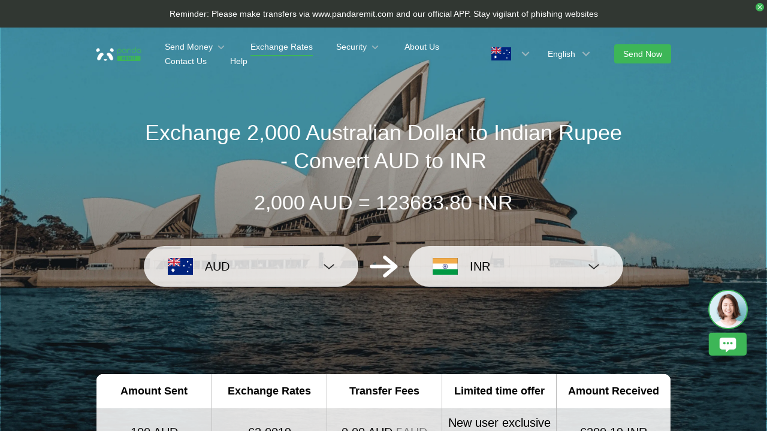

--- FILE ---
content_type: text/html; charset=utf-8
request_url: https://www.pandaremit.com/en/aus/india/aud-inr-converter?amount=2000
body_size: 23463
content:
<!DOCTYPE html>
<html lang="en">

<head>
  <meta charset="UTF-8" />
  <link rel="icon" href="/favicon.ico" />
  <meta name="mobile-web-app-capable" content="yes">
  <meta name="viewport"
    content="width=device-width,initial-scale=1,minimum-scale=1,maximum-scale=1,user-scalable=no,viewport-fit=cover" />
  <meta name="renderer" content="webkit" />
  <meta http-equiv="Cache-Control" content="no-cache, no-store, must-revalidate" />
  <title>2000 Australian Dollar (AUD) to Indian Rupee (INR)-Panda Remit</title>
  <meta name="keywords" content="Australian Dollar to Indian Rupee, money transfer, remit to, currency converter, currency exchange, Panda Remit" />
  <meta name="description" content="Convert 2000 Australian Dollar to Indian Rupee at the best exchange rates, and easily see the cost of sending money from Australia to India." />

  <meta property="twitter:app:id:iphone" content="1446518392" />
  <meta property="twitter:app:id:googleplay" content="com.wotransfer.pandaremit" />
  <meta property="twitter:creator" content="@pandaremit" />
  <meta property="twitter:card" content="summary_large_image" />
  <meta property="twitter:site" content="@pandaremit" />
  <meta property="twitter:image:src"
    content="https://h2static.wotransfer.com/website/images/pc/icon/pandaRemitShare.png?7000" />
  <meta property="twitter:title" content="Trusted by millions worldwide" />
  <meta property="twitter:description" content="Panda Remit" />

  <meta property="og:type" content="website" />
  <meta property="og:site_name" content="PandaRemit" />
  <meta property="og:image" content="https://h2static.wotransfer.com/website/images/pc/icon/pandaRemitShare.png?4000" />
  <meta property="og:url" content="https://www.pandaremit.com/" />
  <meta property="og:title" content="Trusted by millions worldwide" />
  <meta property="og:description" content="Panda Remit" />
  <!-- <script src="https://h2static.wotransfer.com/website/js/vconsole.min.js"></script> -->
  <script type="application/ld+json">
      {
        "@context": "https://schema.org",
        "@type": "Organization",
        "name": "PandaRemit",
        "url": "https://www.pandaremit.com/",
        "logo": "https://h2static.wotransfer.com/website/images/pc/icon/logo.png",
        "description": "Trusted by millions worldwide"
      }</script>
 
  <link rel="canonical" href="https://www.pandaremit.com/en/aus/india/aud-inr-converter?amount=2000"><link rel="alternate" hreflang="zh-hk" href="https://www.pandaremit.com/zh-hk/aus/india/aud-inr-converter"><link rel="alternate" hreflang="th" href="https://www.pandaremit.com/th/aus/india/aud-inr-converter"><link rel="alternate" hreflang="vi" href="https://www.pandaremit.com/vi/aus/india/aud-inr-converter"><link rel="alternate" hreflang="id" href="https://www.pandaremit.com/id/aus/india/aud-inr-converter"><link rel="alternate" hreflang="hi" href="https://www.pandaremit.com/hi/aus/india/aud-inr-converter"><link rel="alternate" hreflang="es" href="https://www.pandaremit.com/es/aus/india/aud-inr-converter"><link rel="alternate" hreflang="it" href="https://www.pandaremit.com/it/aus/india/aud-inr-converter"><link rel="alternate" hreflang="ko" href="https://www.pandaremit.com/ko/aus/india/aud-inr-converter"><link rel="alternate" hreflang="en" href="https://www.pandaremit.com/en/aus/india/aud-inr-converter"><link rel="alternate" hreflang="zh" href="https://www.pandaremit.com/zh/aus/india/aud-inr-converter"><link rel="alternate" hreflang="ja" href="https://www.pandaremit.com/ja/aus/india/aud-inr-converter"><link rel="alternate" hreflang="x-default" href="https://www.pandaremit.com/en/aus/india/aud-inr-converter">
  <style cssr-id="n-popover">
.n-popover {

 transition:
 box-shadow .3s var(--n-bezier),
 background-color .3s var(--n-bezier),
 color .3s var(--n-bezier);
 position: relative;
 font-size: var(--n-font-size);
 color: var(--n-text-color);
 box-shadow: var(--n-box-shadow);
 word-break: break-word;
 
}

.n-popover > .n-scrollbar {

 height: inherit;
 max-height: inherit;
 
}

.n-popover:not(.n-popover--raw) {

 background-color: var(--n-color);
 border-radius: var(--n-border-radius);
 
}

.n-popover:not(.n-popover--raw):not(.n-popover--scrollable):not(.n-popover--show-header-or-footer) {
padding: var(--n-padding);
}

.n-popover .n-popover__header {

 padding: var(--n-padding);
 border-bottom: 1px solid var(--n-divider-color);
 transition: border-color .3s var(--n-bezier);
 
}

.n-popover .n-popover__footer {

 padding: var(--n-padding);
 border-top: 1px solid var(--n-divider-color);
 transition: border-color .3s var(--n-bezier);
 
}

.n-popover.n-popover--scrollable .n-popover__content, .n-popover.n-popover--show-header-or-footer .n-popover__content {

 padding: var(--n-padding);
 
}

.n-popover-shared {

 transform-origin: inherit;
 
}

.n-popover-shared .n-popover-arrow-wrapper {

 position: absolute;
 overflow: hidden;
 pointer-events: none;
 
}

.n-popover-shared .n-popover-arrow-wrapper .n-popover-arrow {

 transition: background-color .3s var(--n-bezier);
 position: absolute;
 display: block;
 width: calc(var(--n-arrow-height) * 1.414);
 height: calc(var(--n-arrow-height) * 1.414);
 box-shadow: 0 0 8px 0 rgba(0, 0, 0, .12);
 transform: rotate(45deg);
 background-color: var(--n-color);
 pointer-events: all;
 
}

.n-popover-shared.popover-transition-enter-from, .n-popover-shared.popover-transition-leave-to {

 opacity: 0;
 transform: scale(.85);
 
}

.n-popover-shared.popover-transition-enter-to, .n-popover-shared.popover-transition-leave-from {

 transform: scale(1);
 opacity: 1;
 
}

.n-popover-shared.popover-transition-enter-active {

 transition:
 box-shadow .3s var(--n-bezier),
 background-color .3s var(--n-bezier),
 color .3s var(--n-bezier),
 opacity .15s var(--n-bezier-ease-out),
 transform .15s var(--n-bezier-ease-out);
 
}

.n-popover-shared.popover-transition-leave-active {

 transition:
 box-shadow .3s var(--n-bezier),
 background-color .3s var(--n-bezier),
 color .3s var(--n-bezier),
 opacity .15s var(--n-bezier-ease-in),
 transform .15s var(--n-bezier-ease-in);
 
}

[v-placement="top-start"] > .n-popover-shared {

 margin-bottom: var(--n-space);
 
}

[v-placement="top-start"] > .n-popover-shared.n-popover-shared--show-arrow {

 margin-bottom: var(--n-space-arrow);
 
}

[v-placement="top-start"] > .n-popover-shared.n-popover-shared--overlap {

 margin: 0;
 
}

[v-placement="top-start"] > .n-popover-shared > .n-popover-arrow-wrapper {

 right: 0;
 left: 0;
 top: 0;
 bottom: 0;
 top: 100%;
 bottom: auto;
 height: var(--n-space-arrow);
 
}

[v-placement="top-start"] > .n-popover-shared > .n-popover-arrow-wrapper .n-popover-arrow {

 top: calc(var(--n-arrow-height) * 1.414 / -2);
 left: calc(var(--n-arrow-offset) - var(--v-offset-left));
 
}

[v-placement="top"] > .n-popover-shared {

 margin-bottom: var(--n-space);
 
}

[v-placement="top"] > .n-popover-shared.n-popover-shared--show-arrow {

 margin-bottom: var(--n-space-arrow);
 
}

[v-placement="top"] > .n-popover-shared.n-popover-shared--overlap {

 margin: 0;
 
}

[v-placement="top"] > .n-popover-shared > .n-popover-arrow-wrapper {

 right: 0;
 left: 0;
 top: 0;
 bottom: 0;
 top: 100%;
 bottom: auto;
 height: var(--n-space-arrow);
 
}

[v-placement="top"] > .n-popover-shared > .n-popover-arrow-wrapper .n-popover-arrow {

 top: calc(var(--n-arrow-height) * 1.414 / -2);
 transform: translateX(calc(var(--n-arrow-height) * 1.414 / -2)) rotate(45deg);
 left: 50%;
 
}

[v-placement="top-end"] > .n-popover-shared {

 margin-bottom: var(--n-space);
 
}

[v-placement="top-end"] > .n-popover-shared.n-popover-shared--show-arrow {

 margin-bottom: var(--n-space-arrow);
 
}

[v-placement="top-end"] > .n-popover-shared.n-popover-shared--overlap {

 margin: 0;
 
}

[v-placement="top-end"] > .n-popover-shared > .n-popover-arrow-wrapper {

 right: 0;
 left: 0;
 top: 0;
 bottom: 0;
 top: 100%;
 bottom: auto;
 height: var(--n-space-arrow);
 
}

[v-placement="top-end"] > .n-popover-shared > .n-popover-arrow-wrapper .n-popover-arrow {

 top: calc(var(--n-arrow-height) * 1.414 / -2);
 right: calc(var(--n-arrow-offset) + var(--v-offset-left));
 
}

[v-placement="bottom-start"] > .n-popover-shared {

 margin-top: var(--n-space);
 
}

[v-placement="bottom-start"] > .n-popover-shared.n-popover-shared--show-arrow {

 margin-top: var(--n-space-arrow);
 
}

[v-placement="bottom-start"] > .n-popover-shared.n-popover-shared--overlap {

 margin: 0;
 
}

[v-placement="bottom-start"] > .n-popover-shared > .n-popover-arrow-wrapper {

 right: 0;
 left: 0;
 top: 0;
 bottom: 0;
 bottom: 100%;
 top: auto;
 height: var(--n-space-arrow);
 
}

[v-placement="bottom-start"] > .n-popover-shared > .n-popover-arrow-wrapper .n-popover-arrow {

 bottom: calc(var(--n-arrow-height) * 1.414 / -2);
 left: calc(var(--n-arrow-offset) - var(--v-offset-left));
 
}

[v-placement="bottom"] > .n-popover-shared {

 margin-top: var(--n-space);
 
}

[v-placement="bottom"] > .n-popover-shared.n-popover-shared--show-arrow {

 margin-top: var(--n-space-arrow);
 
}

[v-placement="bottom"] > .n-popover-shared.n-popover-shared--overlap {

 margin: 0;
 
}

[v-placement="bottom"] > .n-popover-shared > .n-popover-arrow-wrapper {

 right: 0;
 left: 0;
 top: 0;
 bottom: 0;
 bottom: 100%;
 top: auto;
 height: var(--n-space-arrow);
 
}

[v-placement="bottom"] > .n-popover-shared > .n-popover-arrow-wrapper .n-popover-arrow {

 bottom: calc(var(--n-arrow-height) * 1.414 / -2);
 transform: translateX(calc(var(--n-arrow-height) * 1.414 / -2)) rotate(45deg);
 left: 50%;
 
}

[v-placement="bottom-end"] > .n-popover-shared {

 margin-top: var(--n-space);
 
}

[v-placement="bottom-end"] > .n-popover-shared.n-popover-shared--show-arrow {

 margin-top: var(--n-space-arrow);
 
}

[v-placement="bottom-end"] > .n-popover-shared.n-popover-shared--overlap {

 margin: 0;
 
}

[v-placement="bottom-end"] > .n-popover-shared > .n-popover-arrow-wrapper {

 right: 0;
 left: 0;
 top: 0;
 bottom: 0;
 bottom: 100%;
 top: auto;
 height: var(--n-space-arrow);
 
}

[v-placement="bottom-end"] > .n-popover-shared > .n-popover-arrow-wrapper .n-popover-arrow {

 bottom: calc(var(--n-arrow-height) * 1.414 / -2);
 right: calc(var(--n-arrow-offset) + var(--v-offset-left));
 
}

[v-placement="left-start"] > .n-popover-shared {

 margin-right: var(--n-space);
 
}

[v-placement="left-start"] > .n-popover-shared.n-popover-shared--show-arrow {

 margin-right: var(--n-space-arrow);
 
}

[v-placement="left-start"] > .n-popover-shared.n-popover-shared--overlap {

 margin: 0;
 
}

[v-placement="left-start"] > .n-popover-shared > .n-popover-arrow-wrapper {

 right: 0;
 left: 0;
 top: 0;
 bottom: 0;
 left: 100%;
 right: auto;
 width: var(--n-space-arrow);
 
}

[v-placement="left-start"] > .n-popover-shared > .n-popover-arrow-wrapper .n-popover-arrow {

 left: calc(var(--n-arrow-height) * 1.414 / -2);
 top: calc(var(--n-arrow-offset-vertical) - var(--v-offset-top));
 
}

[v-placement="left"] > .n-popover-shared {

 margin-right: var(--n-space);
 
}

[v-placement="left"] > .n-popover-shared.n-popover-shared--show-arrow {

 margin-right: var(--n-space-arrow);
 
}

[v-placement="left"] > .n-popover-shared.n-popover-shared--overlap {

 margin: 0;
 
}

[v-placement="left"] > .n-popover-shared > .n-popover-arrow-wrapper {

 right: 0;
 left: 0;
 top: 0;
 bottom: 0;
 left: 100%;
 right: auto;
 width: var(--n-space-arrow);
 
}

[v-placement="left"] > .n-popover-shared > .n-popover-arrow-wrapper .n-popover-arrow {

 left: calc(var(--n-arrow-height) * 1.414 / -2);
 transform: translateY(calc(var(--n-arrow-height) * 1.414 / -2)) rotate(45deg);
 top: 50%;
 
}

[v-placement="left-end"] > .n-popover-shared {

 margin-right: var(--n-space);
 
}

[v-placement="left-end"] > .n-popover-shared.n-popover-shared--show-arrow {

 margin-right: var(--n-space-arrow);
 
}

[v-placement="left-end"] > .n-popover-shared.n-popover-shared--overlap {

 margin: 0;
 
}

[v-placement="left-end"] > .n-popover-shared > .n-popover-arrow-wrapper {

 right: 0;
 left: 0;
 top: 0;
 bottom: 0;
 left: 100%;
 right: auto;
 width: var(--n-space-arrow);
 
}

[v-placement="left-end"] > .n-popover-shared > .n-popover-arrow-wrapper .n-popover-arrow {

 left: calc(var(--n-arrow-height) * 1.414 / -2);
 bottom: calc(var(--n-arrow-offset-vertical) + var(--v-offset-top));
 
}

[v-placement="right-start"] > .n-popover-shared {

 margin-left: var(--n-space);
 
}

[v-placement="right-start"] > .n-popover-shared.n-popover-shared--show-arrow {

 margin-left: var(--n-space-arrow);
 
}

[v-placement="right-start"] > .n-popover-shared.n-popover-shared--overlap {

 margin: 0;
 
}

[v-placement="right-start"] > .n-popover-shared > .n-popover-arrow-wrapper {

 right: 0;
 left: 0;
 top: 0;
 bottom: 0;
 right: 100%;
 left: auto;
 width: var(--n-space-arrow);
 
}

[v-placement="right-start"] > .n-popover-shared > .n-popover-arrow-wrapper .n-popover-arrow {

 right: calc(var(--n-arrow-height) * 1.414 / -2);
 top: calc(var(--n-arrow-offset-vertical) - var(--v-offset-top));
 
}

[v-placement="right"] > .n-popover-shared {

 margin-left: var(--n-space);
 
}

[v-placement="right"] > .n-popover-shared.n-popover-shared--show-arrow {

 margin-left: var(--n-space-arrow);
 
}

[v-placement="right"] > .n-popover-shared.n-popover-shared--overlap {

 margin: 0;
 
}

[v-placement="right"] > .n-popover-shared > .n-popover-arrow-wrapper {

 right: 0;
 left: 0;
 top: 0;
 bottom: 0;
 right: 100%;
 left: auto;
 width: var(--n-space-arrow);
 
}

[v-placement="right"] > .n-popover-shared > .n-popover-arrow-wrapper .n-popover-arrow {

 right: calc(var(--n-arrow-height) * 1.414 / -2);
 transform: translateY(calc(var(--n-arrow-height) * 1.414 / -2)) rotate(45deg);
 top: 50%;
 
}

[v-placement="right-end"] > .n-popover-shared {

 margin-left: var(--n-space);
 
}

[v-placement="right-end"] > .n-popover-shared.n-popover-shared--show-arrow {

 margin-left: var(--n-space-arrow);
 
}

[v-placement="right-end"] > .n-popover-shared.n-popover-shared--overlap {

 margin: 0;
 
}

[v-placement="right-end"] > .n-popover-shared > .n-popover-arrow-wrapper {

 right: 0;
 left: 0;
 top: 0;
 bottom: 0;
 right: 100%;
 left: auto;
 width: var(--n-space-arrow);
 
}

[v-placement="right-end"] > .n-popover-shared > .n-popover-arrow-wrapper .n-popover-arrow {

 right: calc(var(--n-arrow-height) * 1.414 / -2);
 bottom: calc(var(--n-arrow-offset-vertical) + var(--v-offset-top));
 
}

[v-placement="right-start"] > .n-popover-shared.n-popover-shared--center-arrow .n-popover-arrow {
top: calc(max(calc((var(--v-target-height, 0px) - var(--n-arrow-height) * 1.414) / 2), var(--n-arrow-offset-vertical)) - var(--v-offset-top));
}

[v-placement="left-start"] > .n-popover-shared.n-popover-shared--center-arrow .n-popover-arrow {
top: calc(max(calc((var(--v-target-height, 0px) - var(--n-arrow-height) * 1.414) / 2), var(--n-arrow-offset-vertical)) - var(--v-offset-top));
}

[v-placement="top-end"] > .n-popover-shared.n-popover-shared--center-arrow .n-popover-arrow {
right: calc(max(calc((var(--v-target-width, 0px) - var(--n-arrow-height) * 1.414) / 2), var(--n-arrow-offset)) + var(--v-offset-left));
}

[v-placement="bottom-end"] > .n-popover-shared.n-popover-shared--center-arrow .n-popover-arrow {
right: calc(max(calc((var(--v-target-width, 0px) - var(--n-arrow-height) * 1.414) / 2), var(--n-arrow-offset)) + var(--v-offset-left));
}

[v-placement="right-end"] > .n-popover-shared.n-popover-shared--center-arrow .n-popover-arrow {
bottom: calc(max(calc((var(--v-target-height, 0px) - var(--n-arrow-height) * 1.414) / 2), var(--n-arrow-offset-vertical)) + var(--v-offset-top));
}

[v-placement="left-end"] > .n-popover-shared.n-popover-shared--center-arrow .n-popover-arrow {
bottom: calc(max(calc((var(--v-target-height, 0px) - var(--n-arrow-height) * 1.414) / 2), var(--n-arrow-offset-vertical)) + var(--v-offset-top));
}

[v-placement="top-start"] > .n-popover-shared.n-popover-shared--center-arrow .n-popover-arrow {
left: calc(max(calc((var(--v-target-width, 0px) - var(--n-arrow-height) * 1.414) / 2), var(--n-arrow-offset)) - var(--v-offset-left));
}

[v-placement="bottom-start"] > .n-popover-shared.n-popover-shared--center-arrow .n-popover-arrow {
left: calc(max(calc((var(--v-target-width, 0px) - var(--n-arrow-height) * 1.414) / 2), var(--n-arrow-offset)) - var(--v-offset-left));
}
</style>
<style cssr-id="n-global">
body {

 margin: 0;
 font-size: 14px;
 font-family: v-sans, system-ui, -apple-system, BlinkMacSystemFont, "Segoe UI", sans-serif, "Apple Color Emoji", "Segoe UI Emoji", "Segoe UI Symbol";
 line-height: 1.6;
 -webkit-text-size-adjust: 100%;
 -webkit-tap-highlight-color: transparent;

}

body input {

 font-family: inherit;
 font-size: inherit;
 
}
</style>
<style cssr-id="vueuc/binder">
.v-binder-follower-container {
  position: absolute;
  left: 0;
  right: 0;
  top: 0;
  height: 0;
  pointer-events: none;
  z-index: auto;
}

.v-binder-follower-content {
  position: absolute;
  z-index: auto;
}

.v-binder-follower-content > * {
  pointer-events: all;
}
</style>
<style cssr-id="n-button">
.n-button {

 margin: 0;
 font-weight: var(--n-font-weight);
 line-height: 1;
 font-family: inherit;
 padding: var(--n-padding);
 height: var(--n-height);
 font-size: var(--n-font-size);
 border-radius: var(--n-border-radius);
 color: var(--n-text-color);
 background-color: var(--n-color);
 width: var(--n-width);
 white-space: nowrap;
 outline: none;
 position: relative;
 z-index: auto;
 border: none;
 display: inline-flex;
 flex-wrap: nowrap;
 flex-shrink: 0;
 align-items: center;
 justify-content: center;
 user-select: none;
 -webkit-user-select: none;
 text-align: center;
 cursor: pointer;
 text-decoration: none;
 transition:
 color .3s var(--n-bezier),
 background-color .3s var(--n-bezier),
 opacity .3s var(--n-bezier),
 border-color .3s var(--n-bezier);
 
}

.n-button.n-button--color .n-button__border {
  border-color: var(--n-border-color);
}

.n-button.n-button--color.n-button--disabled .n-button__border {
  border-color: var(--n-border-color-disabled);
}

.n-button.n-button--color:not(.n-button--disabled):focus .n-button__state-border {
  border-color: var(--n-border-color-focus);
}

.n-button.n-button--color:not(.n-button--disabled):hover .n-button__state-border {
  border-color: var(--n-border-color-hover);
}

.n-button.n-button--color:not(.n-button--disabled):active .n-button__state-border {
  border-color: var(--n-border-color-pressed);
}

.n-button.n-button--color:not(.n-button--disabled).n-button--pressed .n-button__state-border {
  border-color: var(--n-border-color-pressed);
}

.n-button.n-button--disabled {
  background-color: var(--n-color-disabled);
  color: var(--n-text-color-disabled);
}

.n-button.n-button--disabled .n-button__border {
  border: var(--n-border-disabled);
}

.n-button:not(.n-button--disabled):focus {
  background-color: var(--n-color-focus);
  color: var(--n-text-color-focus);
}

.n-button:not(.n-button--disabled):focus .n-button__state-border {
  border: var(--n-border-focus);
}

.n-button:not(.n-button--disabled):hover {
  background-color: var(--n-color-hover);
  color: var(--n-text-color-hover);
}

.n-button:not(.n-button--disabled):hover .n-button__state-border {
  border: var(--n-border-hover);
}

.n-button:not(.n-button--disabled):active {
  background-color: var(--n-color-pressed);
  color: var(--n-text-color-pressed);
}

.n-button:not(.n-button--disabled):active .n-button__state-border {
  border: var(--n-border-pressed);
}

.n-button:not(.n-button--disabled).n-button--pressed {
  background-color: var(--n-color-pressed);
  color: var(--n-text-color-pressed);
}

.n-button:not(.n-button--disabled).n-button--pressed .n-button__state-border {
  border: var(--n-border-pressed);
}

.n-button.n-button--loading {
cursor: wait;
}

.n-button .n-base-wave {

 pointer-events: none;
 top: 0;
 right: 0;
 bottom: 0;
 left: 0;
 animation-iteration-count: 1;
 animation-duration: var(--n-ripple-duration);
 animation-timing-function: var(--n-bezier-ease-out), var(--n-bezier-ease-out);
 
}

.n-button .n-base-wave.n-base-wave--active {
  z-index: 1;
  animation-name: button-wave-spread, button-wave-opacity;
}

.n-button .n-button__border, .n-button .n-button__state-border {

 position: absolute;
 left: 0;
 top: 0;
 right: 0;
 bottom: 0;
 border-radius: inherit;
 transition: border-color .3s var(--n-bezier);
 pointer-events: none;
 
}

.n-button .n-button__border {
  border: var(--n-border);
}

.n-button .n-button__state-border {
  border: var(--n-border);
  border-color: #0000;
  z-index: 1;
}

.n-button .n-button__icon {

 margin: var(--n-icon-margin);
 margin-left: 0;
 height: var(--n-icon-size);
 width: var(--n-icon-size);
 max-width: var(--n-icon-size);
 font-size: var(--n-icon-size);
 position: relative;
 flex-shrink: 0;
 
}

.n-button .n-button__icon .n-icon-slot {

 height: var(--n-icon-size);
 width: var(--n-icon-size);
 position: absolute;
 left: 0;
 top: 50%;
 transform: translateY(-50%);
 display: flex;
 align-items: center;
 justify-content: center;
 
}

.n-button .n-button__icon .n-icon-slot.icon-switch-transition-enter-from, .n-button .n-button__icon .n-icon-slot.icon-switch-transition-leave-to {
  transform: translateY(-50%) scale(0.75);
  left: 0;
  top: 50%;
  opacity: 0;
}

.n-button .n-button__icon .n-icon-slot.icon-switch-transition-enter-to, .n-button .n-button__icon .n-icon-slot.icon-switch-transition-leave-from {
  transform: scale(1) translateY(-50%);
  left: 0;
  top: 50%;
  opacity: 1;
}

.n-button .n-button__icon .n-icon-slot.icon-switch-transition-enter-active, .n-button .n-button__icon .n-icon-slot.icon-switch-transition-leave-active {
  transform-origin: center;
  position: absolute;
  left: 0;
  top: 50%;
  transition: all .3s cubic-bezier(.4, 0, .2, 1) !important;
}

.n-button .n-button__icon.fade-in-width-expand-transition-leave-from, .n-button .n-button__icon.fade-in-width-expand-transition-enter-to {
  opacity: 1;
}

.n-button .n-button__icon.fade-in-width-expand-transition-leave-to, .n-button .n-button__icon.fade-in-width-expand-transition-enter-from {

 opacity: 0!important;
 margin-left: 0!important;
 margin-right: 0!important;
 
}

.n-button .n-button__icon.fade-in-width-expand-transition-leave-active {

 overflow: hidden;
 transition:
 opacity .2s cubic-bezier(.4, 0, .2, 1),
 max-width .2s cubic-bezier(.4, 0, .2, 1) .1s,
 margin-left .2s cubic-bezier(.4, 0, .2, 1) .1s,
 margin-right .2s cubic-bezier(.4, 0, .2, 1) .1s;
 
}

.n-button .n-button__icon.fade-in-width-expand-transition-enter-active {

 overflow: hidden;
 transition:
 opacity .2s cubic-bezier(.4, 0, .2, 1) .1s,
 max-width .2s cubic-bezier(.4, 0, .2, 1),
 margin-left .2s cubic-bezier(.4, 0, .2, 1),
 margin-right .2s cubic-bezier(.4, 0, .2, 1);
 
}

.n-button .n-button__content {

 display: flex;
 align-items: center;
 flex-wrap: nowrap;
 min-width: 0;
 
}

.n-button .n-button__content ~ .n-button__icon {
  margin: var(--n-icon-margin);
  margin-right: 0;
}

.n-button.n-button--block {

 display: flex;
 width: 100%;
 
}

.n-button.n-button--dashed .n-button__border, .n-button.n-button--dashed .n-button__state-border {
  border-style: dashed !important;
}

.n-button.n-button--disabled {
  cursor: not-allowed;
  opacity: var(--n-opacity-disabled);
}

@keyframes button-wave-spread {
  from {
    box-shadow: 0 0 0.5px 0 var(--n-ripple-color);
  }
  to {
    box-shadow: 0 0 0.5px 4.5px var(--n-ripple-color);
  }
}

@keyframes button-wave-opacity {
  from {
    opacity: var(--n-wave-opacity);
  }
  to {
    opacity: 0;
  }
}
</style>
<style cssr-id="n-base-wave">
.n-base-wave {

 position: absolute;
 left: 0;
 right: 0;
 top: 0;
 bottom: 0;
 border-radius: inherit;

}
</style>
<style cssr-id="n-drawer">
.n-drawer {

 word-break: break-word;
 line-height: var(--n-line-height);
 position: absolute;
 pointer-events: all;
 box-shadow: var(--n-box-shadow);
 transition:
 background-color .3s var(--n-bezier),
 color .3s var(--n-bezier);
 background-color: var(--n-color);
 color: var(--n-text-color);
 box-sizing: border-box;
 
}

.n-drawer.slide-in-from-right-transition-leave-active {
  transition: transform 0.2s cubic-bezier(.4, 0, 1, 1);
}

.n-drawer.slide-in-from-right-transition-enter-active {
  transition: transform 0.3s cubic-bezier(0, 0, .2, 1);
}

.n-drawer.slide-in-from-right-transition-enter-to {
  transform: translateX(0);
}

.n-drawer.slide-in-from-right-transition-enter-from {
  transform: translateX(100%);
}

.n-drawer.slide-in-from-right-transition-leave-from {
  transform: translateX(0);
}

.n-drawer.slide-in-from-right-transition-leave-to {
  transform: translateX(100%);
}

.n-drawer.slide-in-from-left-transition-leave-active {
  transition: transform 0.2s cubic-bezier(.4, 0, 1, 1);
}

.n-drawer.slide-in-from-left-transition-enter-active {
  transition: transform 0.3s cubic-bezier(0, 0, .2, 1);
}

.n-drawer.slide-in-from-left-transition-enter-to {
  transform: translateX(0);
}

.n-drawer.slide-in-from-left-transition-enter-from {
  transform: translateX(-100%);
}

.n-drawer.slide-in-from-left-transition-leave-from {
  transform: translateX(0);
}

.n-drawer.slide-in-from-left-transition-leave-to {
  transform: translateX(-100%);
}

.n-drawer.slide-in-from-top-transition-leave-active {
  transition: transform 0.2s cubic-bezier(.4, 0, 1, 1);
}

.n-drawer.slide-in-from-top-transition-enter-active {
  transition: transform 0.3s cubic-bezier(0, 0, .2, 1);
}

.n-drawer.slide-in-from-top-transition-enter-to {
  transform: translateY(0);
}

.n-drawer.slide-in-from-top-transition-enter-from {
  transform: translateY(-100%);
}

.n-drawer.slide-in-from-top-transition-leave-from {
  transform: translateY(0);
}

.n-drawer.slide-in-from-top-transition-leave-to {
  transform: translateY(-100%);
}

.n-drawer.slide-in-from-bottom-transition-leave-active {
  transition: transform 0.2s cubic-bezier(.4, 0, 1, 1);
}

.n-drawer.slide-in-from-bottom-transition-enter-active {
  transition: transform 0.3s cubic-bezier(0, 0, .2, 1);
}

.n-drawer.slide-in-from-bottom-transition-enter-to {
  transform: translateY(0);
}

.n-drawer.slide-in-from-bottom-transition-enter-from {
  transform: translateY(100%);
}

.n-drawer.slide-in-from-bottom-transition-leave-from {
  transform: translateY(0);
}

.n-drawer.slide-in-from-bottom-transition-leave-to {
  transform: translateY(100%);
}

.n-drawer.n-drawer--unselectable {

 user-select: none; 
 -webkit-user-select: none;
 
}

.n-drawer.n-drawer--native-scrollbar .n-drawer-content-wrapper {

 overflow: auto;
 height: 100%;
 
}

.n-drawer .n-drawer__resize-trigger {

 position: absolute;
 background-color: #0000;
 transition: background-color .3s var(--n-bezier);
 
}

.n-drawer .n-drawer__resize-trigger.n-drawer__resize-trigger--hover {

 background-color: var(--n-resize-trigger-color-hover);
 
}

.n-drawer .n-drawer-content-wrapper {

 box-sizing: border-box;
 
}

.n-drawer .n-drawer-content {

 height: 100%;
 display: flex;
 flex-direction: column;
 
}

.n-drawer .n-drawer-content.n-drawer-content--native-scrollbar .n-drawer-body-content-wrapper {

 height: 100%;
 overflow: auto;
 
}

.n-drawer .n-drawer-content .n-drawer-body {

 flex: 1 0 0;
 overflow: hidden;
 
}

.n-drawer .n-drawer-content .n-drawer-body-content-wrapper {

 box-sizing: border-box;
 padding: var(--n-body-padding);
 
}

.n-drawer .n-drawer-content .n-drawer-header {

 font-weight: var(--n-title-font-weight);
 line-height: 1;
 font-size: var(--n-title-font-size);
 color: var(--n-title-text-color);
 padding: var(--n-header-padding);
 transition: border .3s var(--n-bezier);
 border-bottom: 1px solid var(--n-divider-color);
 border-bottom: var(--n-header-border-bottom);
 display: flex;
 justify-content: space-between;
 align-items: center;
 
}

.n-drawer .n-drawer-content .n-drawer-header .n-drawer-header__close {

 margin-left: 6px;
 transition:
 background-color .3s var(--n-bezier),
 color .3s var(--n-bezier);
 
}

.n-drawer .n-drawer-content .n-drawer-footer {

 display: flex;
 justify-content: flex-end;
 border-top: var(--n-footer-border-top);
 transition: border .3s var(--n-bezier);
 padding: var(--n-footer-padding);
 
}

.n-drawer.n-drawer--right-placement {

 top: 0;
 bottom: 0;
 right: 0;
 
}

.n-drawer.n-drawer--right-placement .n-drawer__resize-trigger {

 width: 3px;
 height: 100%;
 top: 0;
 left: 0;
 transform: translateX(-1.5px);
 cursor: ew-resize;
 
}

.n-drawer.n-drawer--left-placement {

 top: 0;
 bottom: 0;
 left: 0;
 
}

.n-drawer.n-drawer--left-placement .n-drawer__resize-trigger {

 width: 3px;
 height: 100%;
 top: 0;
 right: 0;
 transform: translateX(1.5px);
 cursor: ew-resize;
 
}

.n-drawer.n-drawer--top-placement {

 top: 0;
 left: 0;
 right: 0;
 
}

.n-drawer.n-drawer--top-placement .n-drawer__resize-trigger {

 width: 100%;
 height: 3px;
 bottom: 0;
 left: 0;
 transform: translateY(1.5px);
 cursor: ns-resize;
 
}

.n-drawer.n-drawer--bottom-placement {

 left: 0;
 bottom: 0;
 right: 0;
 
}

.n-drawer.n-drawer--bottom-placement .n-drawer__resize-trigger {

 width: 100%;
 height: 3px;
 top: 0;
 left: 0;
 transform: translateY(-1.5px);
 cursor: ns-resize;
 
}

body > .n-drawer-container {
  position: fixed;
}

.n-drawer-container {

 position: relative;
 position: absolute;
 left: 0;
 right: 0;
 top: 0;
 bottom: 0;
 pointer-events: none;
 
}

.n-drawer-container > * {
  pointer-events: all;
}

.n-drawer-mask {

 background-color: rgba(0, 0, 0, .3);
 position: absolute;
 left: 0;
 right: 0;
 top: 0;
 bottom: 0;
 
}

.n-drawer-mask.n-drawer-mask--invisible {

 background-color: rgba(0, 0, 0, 0)
 
}

.n-drawer-mask.fade-in-transition-enter-active {
  transition: all 0.2s var(--n-bezier-in)!important;
}

.n-drawer-mask.fade-in-transition-leave-active {
  transition: all 0.2s var(--n-bezier-out)!important;
}

.n-drawer-mask.fade-in-transition-enter-from, .n-drawer-mask.fade-in-transition-leave-to {
  opacity: 0;
}

.n-drawer-mask.fade-in-transition-leave-from, .n-drawer-mask.fade-in-transition-enter-to {
  opacity: 1;
}
</style>
<style cssr-id="n-modal">
.n-modal-container {

 position: fixed;
 left: 0;
 top: 0;
 height: 0;
 width: 0;
 display: flex;
 
}

.n-modal-mask {

 position: fixed;
 left: 0;
 right: 0;
 top: 0;
 bottom: 0;
 background-color: rgba(0, 0, 0, .4);
 
}

.n-modal-mask.fade-in-transition-enter-active {
  transition: all .25s var(--n-bezier-ease-out)!important;
}

.n-modal-mask.fade-in-transition-leave-active {
  transition: all .25s var(--n-bezier-ease-out)!important;
}

.n-modal-mask.fade-in-transition-enter-from, .n-modal-mask.fade-in-transition-leave-to {
  opacity: 0;
}

.n-modal-mask.fade-in-transition-leave-from, .n-modal-mask.fade-in-transition-enter-to {
  opacity: 1;
}

.n-modal-body-wrapper {

 position: fixed;
 left: 0;
 right: 0;
 top: 0;
 bottom: 0;
 overflow: visible;
 
}

.n-modal-body-wrapper .n-modal-scroll-content {

 min-height: 100%;
 display: flex;
 position: relative;
 
}

.n-modal {

 position: relative;
 align-self: center;
 color: var(--n-text-color);
 margin: auto;
 box-shadow: var(--n-box-shadow);
 
}

.n-modal.fade-in-scale-up-transition-leave-active {
  transform-origin: inherit;
  transition: opacity .25s cubic-bezier(.4, 0, 1, 1), transform .25s cubic-bezier(.4, 0, 1, 1) ;
}

.n-modal.fade-in-scale-up-transition-enter-active {
  transform-origin: inherit;
  transition: opacity .25s cubic-bezier(0, 0, .2, 1), transform .25s cubic-bezier(0, 0, .2, 1) ;
}

.n-modal.fade-in-scale-up-transition-enter-from, .n-modal.fade-in-scale-up-transition-leave-to {
  opacity: 0;
  transform:  scale(.5);
}

.n-modal.fade-in-scale-up-transition-leave-from, .n-modal.fade-in-scale-up-transition-enter-to {
  opacity: 1;
  transform:  scale(1);
}
</style>
<style cssr-id="n-image">
body > .n-image-container {
position: fixed;
}

.n-image-preview-container {

 position: fixed;
 left: 0;
 right: 0;
 top: 0;
 bottom: 0;
 display: flex;
 
}

.n-image-preview-overlay {

 z-index: -1;
 position: absolute;
 left: 0;
 right: 0;
 top: 0;
 bottom: 0;
 background: rgba(0, 0, 0, .3);
 
}

.n-image-preview-overlay.fade-in-transition-enter-active {
  transition: all 0.2s cubic-bezier(.4, 0, .2, 1)!important;
}

.n-image-preview-overlay.fade-in-transition-leave-active {
  transition: all 0.2s cubic-bezier(.4, 0, .2, 1)!important;
}

.n-image-preview-overlay.fade-in-transition-enter-from, .n-image-preview-overlay.fade-in-transition-leave-to {
  opacity: 0;
}

.n-image-preview-overlay.fade-in-transition-leave-from, .n-image-preview-overlay.fade-in-transition-enter-to {
  opacity: 1;
}

.n-image-preview-toolbar {

 z-index: 1;
 position: absolute;
 left: 50%;
 transform: translateX(-50%);
 border-radius: var(--n-toolbar-border-radius);
 height: 48px;
 bottom: 40px;
 padding: 0 12px;
 background: var(--n-toolbar-color);
 box-shadow: var(--n-toolbar-box-shadow);
 color: var(--n-toolbar-icon-color);
 transition: color .3s var(--n-bezier);
 display: flex;
 align-items: center;
 
}

.n-image-preview-toolbar .n-base-icon {

 padding: 0 8px;
 font-size: 28px;
 cursor: pointer;
 
}

.n-image-preview-toolbar.fade-in-transition-enter-active {
  transition: all 0.2s cubic-bezier(.4, 0, .2, 1)!important;
}

.n-image-preview-toolbar.fade-in-transition-leave-active {
  transition: all 0.2s cubic-bezier(.4, 0, .2, 1)!important;
}

.n-image-preview-toolbar.fade-in-transition-enter-from, .n-image-preview-toolbar.fade-in-transition-leave-to {
  opacity: 0;
}

.n-image-preview-toolbar.fade-in-transition-leave-from, .n-image-preview-toolbar.fade-in-transition-enter-to {
  opacity: 1;
}

.n-image-preview-wrapper {

 position: absolute;
 left: 0;
 right: 0;
 top: 0;
 bottom: 0;
 display: flex;
 pointer-events: none;
 
}

.n-image-preview-wrapper.fade-in-scale-up-transition-leave-active {
  transform-origin: inherit;
  transition: opacity .2s cubic-bezier(.4, 0, 1, 1), transform .2s cubic-bezier(.4, 0, 1, 1) ;
}

.n-image-preview-wrapper.fade-in-scale-up-transition-enter-active {
  transform-origin: inherit;
  transition: opacity .2s cubic-bezier(0, 0, .2, 1), transform .2s cubic-bezier(0, 0, .2, 1) ;
}

.n-image-preview-wrapper.fade-in-scale-up-transition-enter-from, .n-image-preview-wrapper.fade-in-scale-up-transition-leave-to {
  opacity: 0;
  transform:  scale(.9);
}

.n-image-preview-wrapper.fade-in-scale-up-transition-leave-from, .n-image-preview-wrapper.fade-in-scale-up-transition-enter-to {
  opacity: 1;
  transform:  scale(1);
}

.n-image-preview {

 user-select: none;
 -webkit-user-select: none;
 pointer-events: all;
 margin: auto;
 max-height: calc(100vh - 32px);
 max-width: calc(100vw - 32px);
 transition: transform .3s var(--n-bezier);
 
}

.n-image {

 display: inline-flex;
 max-height: 100%;
 max-width: 100%;
 
}

.n-image:not(.n-image--preview-disabled) {

 cursor: pointer;
 
}

.n-image img {

 border-radius: inherit;
 
}
</style>
  <link rel="modulepreload" crossorigin href="/assets/priceIndex.3881d37e.js"> <link rel="preload" href="/assets/vs.6a44ede1.png" as="image" type="image/png"><link rel="modulepreload" crossorigin href="/assets/commonHeader.e5e3956d.js"><link rel="modulepreload" crossorigin href="/assets/sourceCountrySelect.f748771f.js"><link rel="modulepreload" crossorigin href="/assets/languageSelect.4a49b832.js"><link rel="modulepreload" crossorigin href="/assets/priceIndex.3881d37e.js"> <link rel="preload" href="/assets/vs.6a44ede1.png" as="image" type="image/png"><link rel="modulepreload" crossorigin href="/assets/targetCountrySelect.bc244961.js"><link rel="modulepreload" crossorigin href="/assets/priceIndex.3881d37e.js"> <link rel="preload" href="/assets/vs.6a44ede1.png" as="image" type="image/png"><link rel="modulepreload" crossorigin href="/assets/priceIndex.3881d37e.js"> <link rel="preload" href="/assets/vs.6a44ede1.png" as="image" type="image/png"><link rel="modulepreload" crossorigin href="/assets/priceIndex.3881d37e.js"> <link rel="preload" href="/assets/vs.6a44ede1.png" as="image" type="image/png"><link rel="modulepreload" crossorigin href="/assets/priceIndex.3881d37e.js"> <link rel="preload" href="/assets/vs.6a44ede1.png" as="image" type="image/png"><link rel="modulepreload" crossorigin href="/assets/priceIndex.3881d37e.js"> <link rel="preload" href="/assets/vs.6a44ede1.png" as="image" type="image/png"><link rel="modulepreload" crossorigin href="/assets/qrcode.db6b7d49.js"><link rel="modulepreload" crossorigin href="/assets/siteMap.968a692c.js"><link rel="modulepreload" crossorigin href="/assets/siteMap.968a692c.js"><link rel="modulepreload" crossorigin href="/assets/siteMap.968a692c.js"><link rel="modulepreload" crossorigin href="/assets/commonFooter.151d6339.js"><link rel="modulepreload" crossorigin href="/assets/customerService.7d73e1dc.js"> <link rel="preload" href="/assets/customerService_icon.beef5023.png" as="image" type="image/png">
  <!--vConsole-links-->
  <script type="module" crossorigin src="/assets/index.7bf2db8f.js"></script>
  <link rel="stylesheet" href="/assets/style.03413e7a.css">
</head>

<body>
  <div id="app"><!--[--><!--[--><!--[--><div></div><!--]--><!----><!--]--><!--[--><!--[--><!--]--><!--[--><div></div><!--]--><!--]--><!--[--><div class="bg-box" style="background-image:url(&#39;https://h2static.wotransfer.com/website/images/pc/home/countryWebp/AUS_bg.webp&#39;);" data-v-6e59e936></div><div class="price-wrapper" data-v-6e59e936><!--[--><div class="" style="background-color:transparent;" data-v-09ce1840><!----><div class="header-box main-wrapper" data-v-09ce1840><div class="header-left" data-v-09ce1840><a href="/" class="link-text" style="color:#fff;" data-v-09ce1840><img class="logo" src="https://h2static.wotransfer.com/website/images/pc/logo/logo_index.png" alt="Panda Remit Logo" data-v-09ce1840></a><nav class="nav-list" data-v-09ce1840><a class="link-text" style="color:#fff;" data-v-09ce1840><!--[--><!----><p class="nav-item" data-v-09ce1840>Send Money <img class="selectContent_icon" src="[data-uri]" alt="icon" data-v-09ce1840></p><!----><!--]--></a><a href="/en/aus/india/aud-inr-converter?amount=2000" class="link-text" style="color:#fff;" data-v-09ce1840><p class="active nav-item" data-v-09ce1840>Exchange Rates</p></a><a class="link-text" style="color:#fff;" data-v-09ce1840><!--[--><!----><p class="nav-item" data-v-09ce1840>Security <img class="selectContent_icon" src="[data-uri]" alt="icon" data-v-09ce1840></p><!----><!--]--></a><a href="/en/aus/about" class="link-text" style="color:#fff;" data-v-09ce1840><p class="nav-item" data-v-09ce1840>About Us</p></a><a href="/en/contact-us" class="link-text" style="color:#fff;" data-v-09ce1840><p class="nav-item" data-v-09ce1840>Contact Us</p></a><a href="/en/aus/india/helpcenter" class="link-text" style="color:#fff;" data-v-09ce1840><p class="nav-item" data-v-09ce1840>Help</p></a></nav></div><div class="header-right" data-v-09ce1840><div class="country_wrapper" data-v-09ce1840 data-v-46285dd3><!--[--><!----><div class="header-select" data-v-46285dd3><img class="flag" src="https://h2static.wotransfer.com/flag/AUS_flag_icon.png" alt="flag" data-v-46285dd3><img class="icon" src="[data-uri]" alt="icon" data-v-46285dd3></div><!----><!--]--></div><!--[--><!----><div class="header-select lang" style="color:#fff;" data-v-1083a7af>English <img class="icon" src="[data-uri]" alt="icon" data-v-1083a7af></div><!----><!--]--><a href="/en/aus/register?amount=2000" class="link-text" data-v-09ce1840><button class="n-button n-button--default-type n-button--medium-type n-button--color btn-login" tabindex="0" type="button" style="--n-bezier:cubic-bezier(.4, 0, .2, 1);--n-bezier-ease-out:cubic-bezier(0, 0, .2, 1);--n-ripple-duration:.6s;--n-opacity-disabled:0.5;--n-wave-opacity:0.6;font-weight:400;--n-color:#3DB657;--n-color-hover:rgba(92, 194, 114, 1);--n-color-pressed:rgba(54, 160, 77, 1);--n-color-focus:rgba(92, 194, 114, 1);--n-color-disabled:#3DB657;--n-ripple-color:#3DB657;--n-text-color:#fff;--n-text-color-hover:#fff;--n-text-color-pressed:#fff;--n-text-color-focus:#fff;--n-text-color-disabled:#fff;--n-border:1px solid rgb(224, 224, 230);--n-border-hover:1px solid #36ad6a;--n-border-pressed:1px solid #0c7a43;--n-border-focus:1px solid #36ad6a;--n-border-disabled:1px solid rgb(224, 224, 230);--n-width:initial;--n-height:34px;--n-font-size:14px;--n-padding:0 14px;--n-icon-size:18px;--n-icon-margin:6px;--n-border-radius:3px;" data-v-09ce1840><!----><!----><span class="n-button__content">Send Now</span><div aria-hidden="true" class="n-base-wave"></div><!----><!----></button></a></div></div></div><div class="fixBox" style="height:0px;" data-v-09ce1840></div><div class="header-box mobile" style="background-color:rgba(0, 0, 0, .24);" data-v-09ce1840><!----><img class="menu" src="[data-uri]" alt="menu" data-v-09ce1840><img class="panda_logo" src="https://h2static.wotransfer.com/website/images/pc/logo/logo_index.png" alt="menu" data-v-09ce1840><a class="link-text" data-v-09ce1840><button class="n-button n-button--default-type n-button--medium-type n-button--color btn-login" tabindex="0" type="button" style="--n-bezier:cubic-bezier(.4, 0, .2, 1);--n-bezier-ease-out:cubic-bezier(0, 0, .2, 1);--n-ripple-duration:.6s;--n-opacity-disabled:0.5;--n-wave-opacity:0.6;font-weight:400;--n-color:#50B848;--n-color-hover:rgba(108, 195, 101, 1);--n-color-pressed:rgba(70, 162, 63, 1);--n-color-focus:rgba(108, 195, 101, 1);--n-color-disabled:#50B848;--n-ripple-color:#50B848;--n-text-color:#fff;--n-text-color-hover:#fff;--n-text-color-pressed:#fff;--n-text-color-focus:#fff;--n-text-color-disabled:#fff;--n-border:1px solid rgb(224, 224, 230);--n-border-hover:1px solid #36ad6a;--n-border-pressed:1px solid #0c7a43;--n-border-focus:1px solid #36ad6a;--n-border-disabled:1px solid rgb(224, 224, 230);--n-width:initial;--n-height:34px;--n-font-size:14px;--n-padding:0 14px;--n-icon-size:18px;--n-icon-margin:6px;--n-border-radius:3px;" data-v-09ce1840><!----><!----><span class="n-button__content">Send Now</span><div aria-hidden="true" class="n-base-wave"></div><!----><!----></button></a></div><!----><!----><!--]--><section data-v-6e59e936 data-v-4c4904fe><div class="main-wrapper" data-v-4c4904fe><h1 data-v-4c4904fe>Exchange 2,000 Australian Dollar to Indian Rupee - Convert AUD to INR</h1><h2 data-v-4c4904fe>2,000 AUD = 0 INR</h2><div class="transfer-box" data-v-4c4904fe><div class="country_wrapper" data-v-4c4904fe data-v-46285dd3><!--[--><!----><div class="country-select" data-v-4c4904fe><div class="flag" data-v-4c4904fe><img src="https://h2static.wotransfer.com/flag/AUS_flag_icon.png" alt="flag" data-v-4c4904fe></div><span class="currency" data-v-4c4904fe>AUD</span><img class="icon" src="[data-uri]" alt="icon-down" data-v-4c4904fe></div><!----><!--]--></div><span class="exchange-icon" data-v-4c4904fe></span><div class="country_wrapper" data-v-4c4904fe data-v-4b329557><!--[--><!----><div class="country-select" data-v-4c4904fe><div class="flag" data-v-4c4904fe><img src="https://h2static.wotransfer.com/flag/IND_flag_icon.png" alt="flag" data-v-4c4904fe></div><span class="currency" data-v-4c4904fe>INR</span><img class="icon" src="[data-uri]" alt="icon-down" data-v-4c4904fe></div><!----><!--]--></div></div><div class="empty-box" data-v-4c4904fe><div class="loading" style="color:#eee;" data-v-4c4904fe data-v-24b63f5d><div data-v-24b63f5d></div><div data-v-24b63f5d></div><div data-v-24b63f5d></div><div data-v-24b63f5d></div><div data-v-24b63f5d></div></div></div><div class="date-box" style="display:none;" data-v-4c4904fe>Exchange rates and transfer fees are shown to new users only. Please find accurate details in the actual order. Updated by </div></div></section><section data-v-6e59e936 data-v-35b87785><div class="main-wrapper" data-v-35b87785><h2 data-v-35b87785>Recipients in India can receive more money via Panda Remit</h2><p class="sub-title" data-v-35b87785>Panda Remit greatly reduces the cost of remittance to just 1/10 of the traditional transfer fees</p><p class="desc" data-v-35b87785>According to the World Bank, the average global transfer fee is currently 7.45%. This is a high fee that can make it expensive for people to send money to friends, family, and business partners abroad. At Panda Remit, we are committed to offering affordable and transparent pricing, so our users can save money while enjoying fast and reliable service.</p></div><div class="bg-box" style="background-image:url(&#39;https://h2static.wotransfer.com/website/images/pc/price/price-bg2.webp&#39;);" data-v-35b87785></div></section><section data-v-6e59e936 data-v-28f9c5c1><div class="main-wrapper" data-v-28f9c5c1><div class="list-box" data-v-28f9c5c1><!--[--><div class="list-items" data-v-28f9c5c1><div class="img-box" data-v-28f9c5c1><img src="https://h2static.wotransfer.com/website/images/pc/price/hand.png" alt="hand" data-v-28f9c5c1></div><p class="main-text" data-v-28f9c5c1>Only cost 5.99AUD</p><p class="info" data-v-28f9c5c1>as the fee</p></div><div class="list-items" data-v-28f9c5c1><div class="img-box" data-v-28f9c5c1><img src="https://h2static.wotransfer.com/website/images/pc/price/lock.png" alt="lock" data-v-28f9c5c1></div><p class="main-text" data-v-28f9c5c1>Fixed exchange rates</p><p class="info" data-v-28f9c5c1>Recipients will receive certain amount of money</p></div><div class="list-items" data-v-28f9c5c1><div class="img-box" data-v-28f9c5c1><img src="https://h2static.wotransfer.com/website/images/pc/price/clock.png" alt="clock" data-v-28f9c5c1></div><p class="main-text" data-v-28f9c5c1>Fast money transfer</p><p class="info" data-v-28f9c5c1>No extra fee</p></div><div class="list-items" data-v-28f9c5c1><div class="img-box" data-v-28f9c5c1><img src="https://h2static.wotransfer.com/website/images/pc/price/excellent.png" alt="excellent" data-v-28f9c5c1></div><p class="main-text" data-v-28f9c5c1>Competitive exchange rates</p><p class="info" data-v-28f9c5c1>Better than bank prices</p></div><div class="list-items" data-v-28f9c5c1><div class="img-box" data-v-28f9c5c1><img src="https://h2static.wotransfer.com/website/images/pc/price/money.png" alt="hand" data-v-28f9c5c1></div><p class="main-text" data-v-28f9c5c1>Unsuccessful remittances</p><p class="info" data-v-28f9c5c1>charge 0 fee</p></div><!--]--></div><h2 data-v-28f9c5c1>How does the traditional remittance method charge?</h2><div class="list-box" data-v-28f9c5c1><!--[--><div class="list-items" data-v-28f9c5c1><div class="img-box" data-v-28f9c5c1><img src="https://h2static.wotransfer.com/website/images/pc/price/hand-gray.png" alt="hand" data-v-28f9c5c1></div><p class="main-text" data-v-28f9c5c1>50 USD</p><p class="info" data-v-28f9c5c1>Transfer fees</p></div><div class="list-items" data-v-28f9c5c1><div class="img-box" data-v-28f9c5c1><img src="https://h2static.wotransfer.com/website/images/pc/price/lock-gray.png" alt="lock" data-v-28f9c5c1></div><p class="main-text" data-v-28f9c5c1>Floating exchange rates</p><p class="info" data-v-28f9c5c1>Recipients receive less money than expected</p></div><div class="list-items" data-v-28f9c5c1><div class="img-box" data-v-28f9c5c1><img src="https://h2static.wotransfer.com/website/images/pc/price/clock-gray.png" alt="clock" data-v-28f9c5c1></div><p class="main-text" data-v-28f9c5c1>Urgent needs</p><p class="info" data-v-28f9c5c1>charge extra fees</p></div><div class="list-items" data-v-28f9c5c1><div class="img-box" data-v-28f9c5c1><img src="https://h2static.wotransfer.com/website/images/pc/price/excellent-gray.png" alt="excellent" data-v-28f9c5c1></div><p class="main-text" data-v-28f9c5c1>Longer time</p><p class="info" data-v-28f9c5c1>Need to prepare extra money against rates fluctuation</p></div><div class="list-items" data-v-28f9c5c1><div class="img-box" data-v-28f9c5c1><img src="https://h2static.wotransfer.com/website/images/pc/price/money-gray.png" alt="hand" data-v-28f9c5c1></div><p class="main-text" data-v-28f9c5c1>Unsuccessful remittances</p><p class="info" data-v-28f9c5c1>still charge fees</p></div><!--]--></div></div></section><!----><section data-v-6e59e936 data-v-27c0f7f4><div class="main-wrapper" data-v-27c0f7f4><div class="content" data-v-27c0f7f4 data-v-45cf6a2b><!--[--><div class="down-block" data-v-45cf6a2b><img class="qrcode" src="https://h2static.wotransfer.com/website/images/pc/login/ios_store_QRcode.png" alt="Panda Remit - 24*7 Customer Services" title="Panda Remit - 24*7 Customer Services" data-v-45cf6a2b><img class="qrcode-des" src="https://h2static.wotransfer.com/website/images/pc/login/ios.png" alt="code" data-v-45cf6a2b><!----></div><div class="down-block" data-v-45cf6a2b><img class="qrcode" src="https://h2static.wotransfer.com/website/images/pc/login/google_store_QRcode.png" alt="Panda Remit - 24*7 Customer Services" title="Panda Remit - 24*7 Customer Services" data-v-45cf6a2b><img class="qrcode-des" src="https://h2static.wotransfer.com/website/images/pc/login/google.png" alt="code" data-v-45cf6a2b><!----></div><div class="down-block" data-v-45cf6a2b><img class="qrcode" src="https://h2static.wotransfer.com/website/images/pc/login/yyb_store_QRcode.png" alt="Panda Remit - 24*7 Customer Services" title="Panda Remit - 24*7 Customer Services" data-v-45cf6a2b><img class="qrcode-des" src="https://h2static.wotransfer.com/website/images/pc/login/yyb.png" alt="code" data-v-45cf6a2b><!----></div><!--]--></div><h2 data-v-27c0f7f4>Transfer Australian Dollar to other currencies</h2><div class="currency-grid" data-v-27c0f7f4><!--[--><a class="currency-box" href="/en/aus/china/aud-cny-converter?amount=2000" data-v-27c0f7f4><div class="inner-box" data-v-27c0f7f4><img src="https://h2static.wotransfer.com/flag/AUS_flag_icon.png" alt="flag" data-v-27c0f7f4> AUD - <img src="https://h2static.wotransfer.com/flag/CHN_flag_icon.png" alt="flag" data-v-27c0f7f4> CNY</div><svg class="iconfont" aria-hidden="true" data-v-27c0f7f4><use xlink:href="#icon-youjiantou1" data-v-27c0f7f4></use></svg></a><a class="currency-box" href="/en/aus/thailand/aud-thb-converter?amount=2000" data-v-27c0f7f4><div class="inner-box" data-v-27c0f7f4><img src="https://h2static.wotransfer.com/flag/AUS_flag_icon.png" alt="flag" data-v-27c0f7f4> AUD - <img src="https://h2static.wotransfer.com/flag/THA_flag_icon.png" alt="flag" data-v-27c0f7f4> THB</div><svg class="iconfont" aria-hidden="true" data-v-27c0f7f4><use xlink:href="#icon-youjiantou1" data-v-27c0f7f4></use></svg></a><a class="currency-box" href="/en/aus/hongkong/aud-hkd-converter?amount=2000" data-v-27c0f7f4><div class="inner-box" data-v-27c0f7f4><img src="https://h2static.wotransfer.com/flag/AUS_flag_icon.png" alt="flag" data-v-27c0f7f4> AUD - <img src="https://h2static.wotransfer.com/flag/HKG_flag_icon.png" alt="flag" data-v-27c0f7f4> HKD</div><svg class="iconfont" aria-hidden="true" data-v-27c0f7f4><use xlink:href="#icon-youjiantou1" data-v-27c0f7f4></use></svg></a><a class="currency-box" href="/en/aus/japan/aud-jpy-converter?amount=2000" data-v-27c0f7f4><div class="inner-box" data-v-27c0f7f4><img src="https://h2static.wotransfer.com/flag/AUS_flag_icon.png" alt="flag" data-v-27c0f7f4> AUD - <img src="https://h2static.wotransfer.com/flag/JPN_flag_icon.png" alt="flag" data-v-27c0f7f4> JPY</div><svg class="iconfont" aria-hidden="true" data-v-27c0f7f4><use xlink:href="#icon-youjiantou1" data-v-27c0f7f4></use></svg></a><a class="currency-box" href="/en/aus/india/aud-inr-converter?amount=2000" data-v-27c0f7f4><div class="inner-box" data-v-27c0f7f4><img src="https://h2static.wotransfer.com/flag/AUS_flag_icon.png" alt="flag" data-v-27c0f7f4> AUD - <img src="https://h2static.wotransfer.com/flag/IND_flag_icon.png" alt="flag" data-v-27c0f7f4> INR</div><svg class="iconfont" aria-hidden="true" data-v-27c0f7f4><use xlink:href="#icon-youjiantou1" data-v-27c0f7f4></use></svg></a><a class="currency-box" href="/en/aus/malaysia/aud-myr-converter?amount=2000" data-v-27c0f7f4><div class="inner-box" data-v-27c0f7f4><img src="https://h2static.wotransfer.com/flag/AUS_flag_icon.png" alt="flag" data-v-27c0f7f4> AUD - <img src="https://h2static.wotransfer.com/flag/MYS_flag_icon.png" alt="flag" data-v-27c0f7f4> MYR</div><svg class="iconfont" aria-hidden="true" data-v-27c0f7f4><use xlink:href="#icon-youjiantou1" data-v-27c0f7f4></use></svg></a><a class="currency-box" href="/en/aus/philippines/aud-php-converter?amount=2000" data-v-27c0f7f4><div class="inner-box" data-v-27c0f7f4><img src="https://h2static.wotransfer.com/flag/AUS_flag_icon.png" alt="flag" data-v-27c0f7f4> AUD - <img src="https://h2static.wotransfer.com/flag/PHL_flag_icon.png" alt="flag" data-v-27c0f7f4> PHP</div><svg class="iconfont" aria-hidden="true" data-v-27c0f7f4><use xlink:href="#icon-youjiantou1" data-v-27c0f7f4></use></svg></a><a class="currency-box" href="/en/aus/vietnam/aud-vnd-converter?amount=2000" data-v-27c0f7f4><div class="inner-box" data-v-27c0f7f4><img src="https://h2static.wotransfer.com/flag/AUS_flag_icon.png" alt="flag" data-v-27c0f7f4> AUD - <img src="https://h2static.wotransfer.com/flag/VNM_flag_icon.png" alt="flag" data-v-27c0f7f4> VND</div><svg class="iconfont" aria-hidden="true" data-v-27c0f7f4><use xlink:href="#icon-youjiantou1" data-v-27c0f7f4></use></svg></a><!--]--></div></div></section><main data-v-6e59e936 data-v-a34ab320><div class="main-wrapper" data-v-a34ab320><!----><div class="strip" data-v-a34ab320 data-v-05532202><div class="h1" data-v-05532202>Send money from Australia to</div><!--[--><div data-v-05532202><div class="item" data-v-05532202><p class="title" data-v-05532202>Asia:</p><p class="countryBlock" data-v-05532202><!--[--><span class="country" data-v-05532202><a href="/en/aus/send-money-to-china" data-v-05532202>Mainland of China</a></span><span class="country" data-v-05532202><a href="/en/aus/send-money-to-thailand" data-v-05532202>Thailand</a></span><span class="country" data-v-05532202><a href="/en/aus/send-money-to-hongkong" data-v-05532202>Hong Kong SAR</a></span><span class="country" data-v-05532202><a href="/en/aus/send-money-to-japan" data-v-05532202>Japan</a></span><span class="country" data-v-05532202><a href="/en/aus/send-money-to-india" data-v-05532202>India</a></span><span class="country" data-v-05532202><a href="/en/aus/send-money-to-malaysia" data-v-05532202>Malaysia</a></span><span class="country" data-v-05532202><a href="/en/aus/send-money-to-philippines" data-v-05532202>the Philippines</a></span><span class="country" data-v-05532202><a href="/en/aus/send-money-to-vietnam" data-v-05532202>Vietnam</a></span><span class="country" data-v-05532202><a href="/en/aus/send-money-to-indonesia" data-v-05532202>Indonesia</a></span><span class="country" data-v-05532202><a href="/en/aus/send-money-to-singapore" data-v-05532202>Singapore</a></span><span class="country" data-v-05532202><a href="/en/aus/send-money-to-pakistan" data-v-05532202>Pakistan</a></span><span class="country" data-v-05532202><a href="/en/aus/send-money-to-nepal" data-v-05532202>Nepal</a></span><span class="country" data-v-05532202><a href="/en/aus/send-money-to-southkorea" data-v-05532202>South Korea</a></span><span class="country" data-v-05532202><a href="/en/aus/send-money-to-srilanka" data-v-05532202>Sri Lanka</a></span><!--]--></p></div></div><div data-v-05532202><div class="item" data-v-05532202><p class="title" data-v-05532202>Europe:</p><p class="countryBlock" data-v-05532202><!--[--><span class="country" data-v-05532202><a href="/en/aus/send-money-to-unitedkingdom" data-v-05532202>United Kingdom</a></span><span class="country" data-v-05532202><a href="/en/aus/send-money-to-germany" data-v-05532202>Germany</a></span><span class="country" data-v-05532202><a href="/en/aus/send-money-to-netherlands" data-v-05532202>Netherlands</a></span><span class="country" data-v-05532202><a href="/en/aus/send-money-to-italy" data-v-05532202>Italy</a></span><span class="country" data-v-05532202><a href="/en/aus/send-money-to-spain" data-v-05532202>Spain</a></span><span class="country" data-v-05532202><a href="/en/aus/send-money-to-france" data-v-05532202>France</a></span><span class="country" data-v-05532202><a href="/en/aus/send-money-to-ireland" data-v-05532202>Ireland</a></span><span class="country" data-v-05532202><a href="/en/aus/send-money-to-estonia" data-v-05532202>Estonia</a></span><span class="country" data-v-05532202><a href="/en/aus/send-money-to-luxembourg" data-v-05532202>Luxembourg</a></span><span class="country" data-v-05532202><a href="/en/aus/send-money-to-greece" data-v-05532202>Greece</a></span><span class="country" data-v-05532202><a href="/en/aus/send-money-to-belgium" data-v-05532202>Belgium</a></span><span class="country" data-v-05532202><a href="/en/aus/send-money-to-portugal" data-v-05532202>Portugal</a></span><span class="country" data-v-05532202><a href="/en/aus/send-money-to-austria" data-v-05532202>Austria</a></span><span class="country" data-v-05532202><a href="/en/aus/send-money-to-finland" data-v-05532202>Finland</a></span><span class="country" data-v-05532202><a href="/en/aus/send-money-to-sanmarino" data-v-05532202>San Marino</a></span><span class="country" data-v-05532202><a href="/en/aus/send-money-to-slovakia" data-v-05532202>Slovakia</a></span><span class="country" data-v-05532202><a href="/en/aus/send-money-to-cyprus" data-v-05532202>Cyprus</a></span><span class="country" data-v-05532202><a href="/en/aus/send-money-to-latvia" data-v-05532202>Latvia</a></span><span class="country" data-v-05532202><a href="/en/aus/send-money-to-malta" data-v-05532202>Malta</a></span><span class="country" data-v-05532202><a href="/en/aus/send-money-to-lithuania" data-v-05532202>Lithuania</a></span><!--]--></p></div></div><div data-v-05532202><div class="item" data-v-05532202><p class="title" data-v-05532202>North America:</p><p class="countryBlock" data-v-05532202><!--[--><span class="country" data-v-05532202><a href="/en/aus/send-money-to-unitedstates" data-v-05532202>United States</a></span><span class="country" data-v-05532202><a href="/en/aus/send-money-to-canada" data-v-05532202>Canada</a></span><!--]--></p></div></div><!--]--><!----></div><div class="strip" style="" data-v-a34ab320 data-v-05532202><div class="h1" data-v-05532202>Latest exchange rates</div><!--[--><!--[--><!--[--><span class="country" data-v-05532202><a class="go" href="/en/aus/china/aud-cny-converter?amount=2000" data-v-05532202>Australian Dollar to  Chinese Yuan</a></span><span class="country" data-v-05532202><a class="go" href="/en/aus/thailand/aud-thb-converter?amount=2000" data-v-05532202>Australian Dollar to  Thai Baht</a></span><span class="country" data-v-05532202><a class="go" href="/en/aus/hongkong/aud-hkd-converter?amount=2000" data-v-05532202>Australian Dollar to  Hong Kong Dollar</a></span><span class="country" data-v-05532202><a class="go" href="/en/aus/japan/aud-jpy-converter?amount=2000" data-v-05532202>Australian Dollar to  Japanese Yen</a></span><span class="country" data-v-05532202><a class="go" href="/en/aus/india/aud-inr-converter?amount=2000" data-v-05532202>Australian Dollar to  Indian Rupee</a></span><span class="country" data-v-05532202><a class="go" href="/en/aus/malaysia/aud-myr-converter?amount=2000" data-v-05532202>Australian Dollar to  Malaysian Ringgit</a></span><span class="country" data-v-05532202><a class="go" href="/en/aus/philippines/aud-php-converter?amount=2000" data-v-05532202>Australian Dollar to  Philippine Peso</a></span><span class="country" data-v-05532202><a class="go" href="/en/aus/vietnam/aud-vnd-converter?amount=2000" data-v-05532202>Australian Dollar to  Vietnam Dong</a></span><span class="country" data-v-05532202><a class="go" href="/en/aus/indonesia/aud-idr-converter?amount=2000" data-v-05532202>Australian Dollar to  Indonesian Rupiah</a></span><span class="country" data-v-05532202><a class="go" href="/en/aus/singapore/aud-sgd-converter?amount=2000" data-v-05532202>Australian Dollar to  Singapore Dollar</a></span><span class="country" data-v-05532202><a class="go" href="/en/aus/pakistan/aud-pkr-converter?amount=2000" data-v-05532202>Australian Dollar to  PkR</a></span><span class="country" data-v-05532202><a class="go" href="/en/aus/nepal/aud-npr-converter?amount=2000" data-v-05532202>Australian Dollar to  Nepalese Rupee</a></span><span class="country" data-v-05532202><a class="go" href="/en/aus/southkorea/aud-krw-converter?amount=2000" data-v-05532202>Australian Dollar to  South Korean Won</a></span><span class="country" data-v-05532202><a class="go" href="/en/aus/srilanka/aud-lkr-converter?amount=2000" data-v-05532202>Australian Dollar to  Sri Lanka Rupee</a></span><!--]--><!--]--><!--[--><!--[--><span class="country" data-v-05532202><a class="go" href="/en/aus/unitedkingdom/aud-gbp-converter?amount=2000" data-v-05532202>Australian Dollar to United Kingdom British Pound</a></span><span class="country" data-v-05532202><a class="go" href="/en/aus/germany/aud-eur-converter?amount=2000" data-v-05532202>Australian Dollar to Germany Euro</a></span><span class="country" data-v-05532202><a class="go" href="/en/aus/netherlands/aud-eur-converter?amount=2000" data-v-05532202>Australian Dollar to Netherlands Euro</a></span><span class="country" data-v-05532202><a class="go" href="/en/aus/italy/aud-eur-converter?amount=2000" data-v-05532202>Australian Dollar to Italy Euro</a></span><span class="country" data-v-05532202><a class="go" href="/en/aus/spain/aud-eur-converter?amount=2000" data-v-05532202>Australian Dollar to Spain Euro</a></span><span class="country" data-v-05532202><a class="go" href="/en/aus/france/aud-eur-converter?amount=2000" data-v-05532202>Australian Dollar to France Euro</a></span><span class="country" data-v-05532202><a class="go" href="/en/aus/ireland/aud-eur-converter?amount=2000" data-v-05532202>Australian Dollar to Ireland Euro</a></span><span class="country" data-v-05532202><a class="go" href="/en/aus/estonia/aud-eur-converter?amount=2000" data-v-05532202>Australian Dollar to Estonia Euro</a></span><span class="country" data-v-05532202><a class="go" href="/en/aus/luxembourg/aud-eur-converter?amount=2000" data-v-05532202>Australian Dollar to Luxembourg Euro</a></span><span class="country" data-v-05532202><a class="go" href="/en/aus/greece/aud-eur-converter?amount=2000" data-v-05532202>Australian Dollar to Greece Euro</a></span><span class="country" data-v-05532202><a class="go" href="/en/aus/belgium/aud-eur-converter?amount=2000" data-v-05532202>Australian Dollar to Belgium Euro</a></span><span class="country" data-v-05532202><a class="go" href="/en/aus/portugal/aud-eur-converter?amount=2000" data-v-05532202>Australian Dollar to Portugal Euro</a></span><span class="country" data-v-05532202><a class="go" href="/en/aus/austria/aud-eur-converter?amount=2000" data-v-05532202>Australian Dollar to Austria Euro</a></span><span class="country" data-v-05532202><a class="go" href="/en/aus/finland/aud-eur-converter?amount=2000" data-v-05532202>Australian Dollar to Finland Euro</a></span><span class="country" data-v-05532202><a class="go" href="/en/aus/sanmarino/aud-eur-converter?amount=2000" data-v-05532202>Australian Dollar to San Marino Euro</a></span><span class="country" data-v-05532202><a class="go" href="/en/aus/slovakia/aud-eur-converter?amount=2000" data-v-05532202>Australian Dollar to Slovakia Euro</a></span><span class="country" data-v-05532202><a class="go" href="/en/aus/cyprus/aud-eur-converter?amount=2000" data-v-05532202>Australian Dollar to Cyprus Euro</a></span><span class="country" data-v-05532202><a class="go" href="/en/aus/latvia/aud-eur-converter?amount=2000" data-v-05532202>Australian Dollar to Latvia Euro</a></span><span class="country" data-v-05532202><a class="go" href="/en/aus/malta/aud-eur-converter?amount=2000" data-v-05532202>Australian Dollar to Malta Euro</a></span><span class="country" data-v-05532202><a class="go" href="/en/aus/lithuania/aud-eur-converter?amount=2000" data-v-05532202>Australian Dollar to Lithuania Euro</a></span><!--]--><!--]--><!--[--><!--[--><span class="country" data-v-05532202><a class="go" href="/en/aus/unitedstates/aud-usd-converter?amount=2000" data-v-05532202>Australian Dollar to  United States Dollar</a></span><span class="country" data-v-05532202><a class="go" href="/en/aus/canada/aud-cad-converter?amount=2000" data-v-05532202>Australian Dollar to  Canadian Dollar</a></span><!--]--><!--]--><!--]--><!----></div><div class="strip" data-v-a34ab320 data-v-05532202><div class="h1" data-v-05532202>Countries/Regions you can send money from</div><!--[--><div data-v-05532202><div class="item" data-v-05532202><p class="title" data-v-05532202>Asia:</p><p class="countryBlock" data-v-05532202><!--[--><span class="country" data-v-05532202><a href="/en/chn/send-money-to-india" data-v-05532202>Mainland of China</a></span><span class="country" data-v-05532202><a href="/en/jpn/send-money-to-india" data-v-05532202>Japan</a></span><span class="country" data-v-05532202><a href="/en/kor/send-money-to-india" data-v-05532202>South Korea</a></span><span class="country" data-v-05532202><a href="/en/sgp/send-money-to-india" data-v-05532202>Singapore</a></span><span class="country" data-v-05532202><a href="/en/hkg/send-money-to-india" data-v-05532202>Hong Kong SAR</a></span><span class="country" data-v-05532202><a href="/en/vnm/send-money-to-india" data-v-05532202>Vietnam</a></span><!--]--></p></div></div><div data-v-05532202><div class="item" data-v-05532202><p class="title" data-v-05532202>Oceania:</p><p class="countryBlock" data-v-05532202><!--[--><span class="country" data-v-05532202><a href="/en/aus/send-money-to-india" data-v-05532202>Australia</a></span><span class="country" data-v-05532202><a href="/en/nzl/send-money-to-india" data-v-05532202>New Zealand</a></span><!--]--></p></div></div><div data-v-05532202><div class="item" data-v-05532202><p class="title" data-v-05532202>Europe:</p><p class="countryBlock" data-v-05532202><!--[--><span class="country" data-v-05532202><a href="/en/gbr/send-money-to-india" data-v-05532202>United Kingdom</a></span><span class="country" data-v-05532202><a href="/en/fra/send-money-to-india" data-v-05532202>France</a></span><span class="country" data-v-05532202><a href="/en/deu/send-money-to-india" data-v-05532202>Germany</a></span><span class="country" data-v-05532202><a href="/en/ita/send-money-to-india" data-v-05532202>Italy</a></span><span class="country" data-v-05532202><a href="/en/esp/send-money-to-india" data-v-05532202>Spain</a></span><span class="country" data-v-05532202><a href="/en/nld/send-money-to-india" data-v-05532202>Netherlands</a></span><span class="country" data-v-05532202><a href="/en/grc/send-money-to-india" data-v-05532202>Greece</a></span><span class="country" data-v-05532202><a href="/en/bel/send-money-to-india" data-v-05532202>Belgium</a></span><span class="country" data-v-05532202><a href="/en/prt/send-money-to-india" data-v-05532202>Portugal</a></span><span class="country" data-v-05532202><a href="/en/lux/send-money-to-india" data-v-05532202>Luxembourg</a></span><span class="country" data-v-05532202><a href="/en/irl/send-money-to-india" data-v-05532202>Ireland</a></span><span class="country" data-v-05532202><a href="/en/fin/send-money-to-india" data-v-05532202>Finland</a></span><span class="country" data-v-05532202><a href="/en/ltu/send-money-to-india" data-v-05532202>Lithuania</a></span><span class="country" data-v-05532202><a href="/en/lva/send-money-to-india" data-v-05532202>Latvia</a></span><span class="country" data-v-05532202><a href="/en/est/send-money-to-india" data-v-05532202>Estonia</a></span><span class="country" data-v-05532202><a href="/en/svk/send-money-to-india" data-v-05532202>Slovakia</a></span><span class="country" data-v-05532202><a href="/en/aut/send-money-to-india" data-v-05532202>Austria</a></span><span class="country" data-v-05532202><a href="/en/mlt/send-money-to-india" data-v-05532202>Malta</a></span><span class="country" data-v-05532202><a href="/en/cyp/send-money-to-india" data-v-05532202>Cyprus</a></span><span class="country" data-v-05532202><a href="/en/svn/send-money-to-india" data-v-05532202>Slovenia</a></span><span class="country" data-v-05532202><a href="/en/hrv/send-money-to-india" data-v-05532202>Croatia</a></span><span class="country" data-v-05532202><a href="/en/hun/send-money-to-india" data-v-05532202>Hungary</a></span><span class="country" data-v-05532202><a href="/en/dnk/send-money-to-india" data-v-05532202>Denmark</a></span><span class="country" data-v-05532202><a href="/en/swe/send-money-to-india" data-v-05532202>Sweden</a></span><span class="country" data-v-05532202><a href="/en/pol/send-money-to-india" data-v-05532202>Poland</a></span><span class="country" data-v-05532202><a href="/en/bgr/send-money-to-india" data-v-05532202>Bulgaria</a></span><span class="country" data-v-05532202><a href="/en/cze/send-money-to-india" data-v-05532202>Czech Republic</a></span><span class="country" data-v-05532202><a href="/en/nor/send-money-to-india" data-v-05532202>Norway</a></span><span class="country" data-v-05532202><a href="/en/rou/send-money-to-india" data-v-05532202>Romania</a></span><!--]--></p></div></div><div data-v-05532202><div class="item" data-v-05532202><p class="title" data-v-05532202>North America:</p><p class="countryBlock" data-v-05532202><!--[--><span class="country" data-v-05532202><a href="/en/can/send-money-to-india" data-v-05532202>Canada</a></span><span class="country" data-v-05532202><a href="/en/usa/send-money-to-india" data-v-05532202>United States</a></span><!--]--></p></div></div><div data-v-05532202><div class="item" data-v-05532202><p class="title" data-v-05532202>South America:</p><p class="countryBlock" data-v-05532202><!--[--><span class="country" data-v-05532202><a href="/en/bra/send-money-to-india" data-v-05532202>Brazil</a></span><!--]--></p></div></div><!--]--><!----></div><!----></div></main><div id="footer-box" data-v-6e59e936 data-v-d9c091f6><div class="main-wrapper" data-v-d9c091f6><nav class="footer-nav" data-v-d9c091f6><a href="/?amount=2000" class="link-text" data-v-d9c091f6><p class="nav-item" data-v-d9c091f6>Panda Remit</p></a><a href="/en/aus/send-money-to-india" class="link-text" data-v-d9c091f6><p class="nav-item" data-v-d9c091f6>Send Money</p></a><a href="https://edu.pandaremit.com" class="link-text" data-v-d9c091f6><p class="nav-item" data-v-d9c091f6>Tuition Fees</p></a><a href="/en/security" class="link-text" data-v-d9c091f6><p class="nav-item" data-v-d9c091f6>Security</p></a><a href="/en/compliance" class="link-text" data-v-d9c091f6><p class="nav-item" data-v-d9c091f6>License</p></a><a aria-current="page" href="/en/aus/india/aud-inr-converter?amount=2000" class="router-link-active router-link-exact-active link-text" data-v-d9c091f6><p class="nav-item active" data-v-d9c091f6>Exchange Rates</p></a><a href="/en/aus/about" class="link-text" data-v-d9c091f6><p class="nav-item" data-v-d9c091f6>About Us</p></a><a href="/en/contact-us" class="link-text" data-v-d9c091f6><p class="nav-item" data-v-d9c091f6>Contact Us</p></a><a href="/en/sitemap" class="link-text" data-v-d9c091f6><p class="nav-item" data-v-d9c091f6>Site Map</p></a><a href="/en/aus/blog" class="link-text" data-v-d9c091f6><p class="nav-item" data-v-d9c091f6>News Center</p></a><a href="/en/preventingFraud" class="link-text" target="_blank" data-v-d9c091f6><p class="nav-item" data-v-d9c091f6>Anti-Fraud Center</p></a><a href="/en/partner" class="link-text" data-v-d9c091f6><p class="nav-item" data-v-d9c091f6>Partners</p></a><!----></nav><div class="footer-applink" data-v-d9c091f6><!--[--><a href="https://www.facebook.com/profile.php?id=100077367750075" target="_blank" rel="nofollow" data-v-d9c091f6><div class="links-icon n-image n-image--preview-disabled" role="none" data-v-d9c091f6><!--[--><!--[--><img width="30" height="30" alt="The panda speed remit" aria-label="The panda speed remit" loading="lazy" style="height:0;width:0;visibility:hidden;object-fit:fill;" data-error="false" data-preview-src="https://h2static.wotransfer.com/website/images/pc/logo/applogo/fb.png"><!--]--><!----><!--]--><!--[--><div style="width:30px;height:30px;display:flex;align-items:center;justify-content:center;background-color:#F6F6F8;" class="placeholder-image" data-v-d9c091f6> Loading </div><!--]--></div></a><a href="https://www.instagram.com/panda.remit/" target="_blank" rel="nofollow" data-v-d9c091f6><div class="links-icon n-image n-image--preview-disabled" role="none" data-v-d9c091f6><!--[--><!--[--><img width="30" height="30" alt="The panda speed remit" aria-label="The panda speed remit" loading="lazy" style="height:0;width:0;visibility:hidden;object-fit:fill;" data-error="false" data-preview-src="https://h2static.wotransfer.com/website/images/pc/logo/applogo/ins.png"><!--]--><!----><!--]--><!--[--><div style="width:30px;height:30px;display:flex;align-items:center;justify-content:center;background-color:#F6F6F8;" class="placeholder-image" data-v-d9c091f6> Loading </div><!--]--></div></a><a href="https://www.linkedin.com/company/panda-remit/" target="_blank" rel="nofollow" data-v-d9c091f6><div class="links-icon n-image n-image--preview-disabled" role="none" data-v-d9c091f6><!--[--><!--[--><img width="30" height="30" alt="The panda speed remit" aria-label="The panda speed remit" loading="lazy" style="height:0;width:0;visibility:hidden;object-fit:fill;" data-error="false" data-preview-src="https://h2static.wotransfer.com/website/images/pc/logo/applogo/linin.png"><!--]--><!----><!--]--><!--[--><div style="width:30px;height:30px;display:flex;align-items:center;justify-content:center;background-color:#F6F6F8;" class="placeholder-image" data-v-d9c091f6> Loading </div><!--]--></div></a><a href="https://twitter.com/remit_panda" target="_blank" rel="nofollow" data-v-d9c091f6><div class="links-icon n-image n-image--preview-disabled" role="none" data-v-d9c091f6><!--[--><!--[--><img width="30" height="30" alt="The panda speed remit" aria-label="The panda speed remit" loading="lazy" style="height:0;width:0;visibility:hidden;object-fit:fill;" data-error="false" data-preview-src="https://h2static.wotransfer.com/website/images/pc/logo/applogo/twitter.png"><!--]--><!----><!--]--><!--[--><div style="width:30px;height:30px;display:flex;align-items:center;justify-content:center;background-color:#F6F6F8;" class="placeholder-image" data-v-d9c091f6> Loading </div><!--]--></div></a><a href="https://weibo.com/u/6967681330" target="_blank" rel="nofollow" data-v-d9c091f6><div class="links-icon n-image n-image--preview-disabled" role="none" data-v-d9c091f6><!--[--><!--[--><img width="30" height="30" alt="The panda speed remit" aria-label="The panda speed remit" loading="lazy" style="height:0;width:0;visibility:hidden;object-fit:fill;" data-error="false" data-preview-src="https://h2static.wotransfer.com/website/images/pc/logo/applogo/weibo.png"><!--]--><!----><!--]--><!--[--><div style="width:30px;height:30px;display:flex;align-items:center;justify-content:center;background-color:#F6F6F8;" class="placeholder-image" data-v-d9c091f6> Loading </div><!--]--></div></a><a href="https://www.xiaohongshu.com/user/profile/54df230db4c4d61cb9f4b735?xhsshare=CopyLink&amp;appuid=54df230db4c4d61cb9f4b735&amp;apptime=1718797981&amp;share_id=934623c4771f4e23bba5313db51afbd6&amp;exSource=" target="_blank" rel="nofollow" data-v-d9c091f6><div class="links-icon n-image n-image--preview-disabled" role="none" data-v-d9c091f6><!--[--><!--[--><img width="30" height="30" alt="The panda speed remit" aria-label="The panda speed remit" loading="lazy" style="height:0;width:0;visibility:hidden;object-fit:fill;" data-error="false" data-preview-src="https://h2static.wotransfer.com/website/images/pc/logo/applogo/redbook.png"><!--]--><!----><!--]--><!--[--><div style="width:30px;height:30px;display:flex;align-items:center;justify-content:center;background-color:#F6F6F8;" class="placeholder-image" data-v-d9c091f6> Loading </div><!--]--></div></a><a href="https://www.youtube.com/channel/UCayflu97j4c_FPnPbliz8Kg/videos" target="_blank" rel="nofollow" data-v-d9c091f6><div class="links-icon n-image n-image--preview-disabled" role="none" data-v-d9c091f6><!--[--><!--[--><img width="30" height="30" alt="The panda speed remit" aria-label="The panda speed remit" loading="lazy" style="height:0;width:0;visibility:hidden;object-fit:fill;" data-error="false" data-preview-src="https://h2static.wotransfer.com/website/images/pc/logo/applogo/youtube.png"><!--]--><!----><!--]--><!--[--><div style="width:30px;height:30px;display:flex;align-items:center;justify-content:center;background-color:#F6F6F8;" class="placeholder-image" data-v-d9c091f6> Loading </div><!--]--></div></a><a href="https://mp.weixin.qq.com/s/oe8jImElu5h1jNy7Z5gWsg" target="_blank" rel="nofollow" data-v-d9c091f6><div class="links-icon n-image n-image--preview-disabled" role="none" data-v-d9c091f6><!--[--><!--[--><img width="30" height="30" alt="The panda speed remit" aria-label="The panda speed remit" loading="lazy" style="height:0;width:0;visibility:hidden;object-fit:fill;" data-error="false" data-preview-src="https://h2static.wotransfer.com/website/images/pc/logo/applogo/wechat.png"><!--]--><!----><!--]--><!--[--><div style="width:30px;height:30px;display:flex;align-items:center;justify-content:center;background-color:#F6F6F8;" class="placeholder-image" data-v-d9c091f6> Loading </div><!--]--></div></a><!--]--></div><div class="footer-desc" data-v-d9c091f6><!----><p class="desc-title" data-v-d9c091f6>Remittance Disclaimer:</p><p class="desc-content" data-v-d9c091f6>Panda Remit helps you remit money quickly and conveniently, and strictly guarantees the safety of your funds, but the speed of remittance to your account is determined by many factors, including:<br />1. Need to pass the audit of Panda Remit' proprietary anti-fraud and related risk control system<br />2. The available funds and transaction limit of the remitter's payment account (savings card)<br />3. Bank business hours and banking system feasibility of the country/region where the sender is located and the country/region where the beneficiary is located<br />4. Different time zones, system handling operability on bank weekends and local market holidays<br />5. Working hours of the remittance receiving agency</p><!----><!----><!----><p class="footer-adds" data-v-d9c091f6>Headquarter Address:1 North Bridge Road #16-01 High Centre Singapore 179094</p><p class="footer-mail" data-v-d9c091f6>Customer Service Email: service@pandaremit.com</p><a target="_blank" href="http://beian.miit.gov.cn" rel="nofollow" data-v-d9c091f6><p class="AQ-text" data-v-d9c091f6>熊猫速汇© 2018- 浙ICP备18032577号-1</p></a><p data-v-d9c091f6> In Australia, the global money transfer services are provided by our group company ITRANSFER AUSTRALIA PTY LTD, which is registered with the Australian Transaction Reports and Analysis Centre (&quot;AUSTRAC&quot;) with ABN 38 636 239 131 and registered office at 15 Burke Road Malvern East VIC 3145. </p><!----><!----><div data-v-d9c091f6>Privacy Policy: <a target="_blank" rel="nofollow" data-v-d9c091f6>https://static.pandaremit.com/agreement/Panda_Remit_Privacy_Policy_AUS.pdf</a></div><!----><!----></div><div class="friend-link" data-v-d9c091f6><!--[--><a href="https://www.fitgroup.com/" target="_blank" rel="nofollow" class="" data-v-d9c091f6><div class="links-icon n-image n-image--preview-disabled" role="none" data-v-d9c091f6><!--[--><!--[--><img width="122" height="40" alt="The panda speed remit" aria-label="The panda speed remit" loading="lazy" style="height:0;width:0;visibility:hidden;object-fit:contain;" data-error="false" data-preview-src="https://h2static.wotransfer.com/website/images/pc/logo/linklogo/wechat.png"><!--]--><!----><!--]--><!--[--><div style="width:122px;height:40px;display:flex;align-items:center;justify-content:center;background-color:#F6F6F8;" class="placeholder-image" data-v-d9c091f6>Loading</div><!--]--></div></a><a href="https://remit.alipay.com/" target="_blank" rel="nofollow" class="" data-v-d9c091f6><div class="links-icon n-image n-image--preview-disabled" role="none" data-v-d9c091f6><!--[--><!--[--><img width="122" height="40" alt="The panda speed remit" aria-label="The panda speed remit" loading="lazy" style="height:0;width:0;visibility:hidden;object-fit:contain;" data-error="false" data-preview-src="https://h2static.wotransfer.com/website/images/pc/logo/linklogo/alipay.png"><!--]--><!----><!--]--><!--[--><div style="width:122px;height:40px;display:flex;align-items:center;justify-content:center;background-color:#F6F6F8;" class="placeholder-image" data-v-d9c091f6>Loading</div><!--]--></div></a><a href="https://esewa.com.np/#/home" target="_blank" rel="nofollow" class="" data-v-d9c091f6><div class="links-icon n-image n-image--preview-disabled" role="none" data-v-d9c091f6><!--[--><!--[--><img width="122" height="40" alt="The panda speed remit" aria-label="The panda speed remit" loading="lazy" style="height:0;width:0;visibility:hidden;object-fit:contain;" data-error="false" data-preview-src="https://h2static.wotransfer.com/website/images/pc/logo/linklogo/esewa.png"><!--]--><!----><!--]--><!--[--><div style="width:122px;height:40px;display:flex;align-items:center;justify-content:center;background-color:#F6F6F8;" class="placeholder-image" data-v-d9c091f6>Loading</div><!--]--></div></a><a href="https://khaltibyime.khalti.com/" target="_blank" rel="nofollow" class="" data-v-d9c091f6><div class="links-icon n-image n-image--preview-disabled" role="none" data-v-d9c091f6><!--[--><!--[--><img width="122" height="40" alt="The panda speed remit" aria-label="The panda speed remit" loading="lazy" style="height:0;width:0;visibility:hidden;object-fit:contain;" data-error="false" data-preview-src="https://h2static.wotransfer.com/website/images/pc/logo/linklogo/khalti.png"><!--]--><!----><!--]--><!--[--><div style="width:122px;height:40px;display:flex;align-items:center;justify-content:center;background-color:#F6F6F8;" class="placeholder-image" data-v-d9c091f6>Loading</div><!--]--></div></a><a href="https://mylink.komect.com/mylink/#/l" target="_blank" rel="nofollow" class="" data-v-d9c091f6><div class="links-icon n-image n-image--preview-disabled" role="none" data-v-d9c091f6><!--[--><!--[--><img width="122" height="40" alt="The panda speed remit" aria-label="The panda speed remit" loading="lazy" style="height:0;width:0;visibility:hidden;object-fit:contain;" data-error="false" data-preview-src="https://h2static.wotransfer.com/website/images/pc/logo/linklogo/mylink.png"><!--]--><!----><!--]--><!--[--><div style="width:122px;height:40px;display:flex;align-items:center;justify-content:center;background-color:#F6F6F8;" class="placeholder-image" data-v-d9c091f6>Loading</div><!--]--></div></a><a href="https://www.mastercard.com/news/press/2020/november/mastercard-co-innovates-with-10-new-fintechs-to-reshape-the-future-of-commerce-with-ultrasonic-transactions-borderless-money-small-business-solutions-and-more/" target="_blank" rel="nofollow" class="" data-v-d9c091f6><div class="links-icon n-image n-image--preview-disabled" role="none" data-v-d9c091f6><!--[--><!--[--><img width="122" height="40" alt="The panda speed remit" aria-label="The panda speed remit" loading="lazy" style="height:0;width:0;visibility:hidden;object-fit:contain;" data-error="false" data-preview-src="https://h2static.wotransfer.com/website/images/pc/logo/linklogo/mastercard.png"><!--]--><!----><!--]--><!--[--><div style="width:122px;height:40px;display:flex;align-items:center;justify-content:center;background-color:#F6F6F8;" class="placeholder-image" data-v-d9c091f6>Loading</div><!--]--></div></a><a href="https://www.touchngo.com.my/ewallet/" target="_blank" rel="nofollow" class="" data-v-d9c091f6><div class="links-icon n-image n-image--preview-disabled" role="none" data-v-d9c091f6><!--[--><!--[--><img width="122" height="40" alt="The panda speed remit" aria-label="The panda speed remit" loading="lazy" style="height:0;width:0;visibility:hidden;object-fit:contain;" data-error="false" data-preview-src="https://h2static.wotransfer.com/website/images/pc/logo/linklogo/touchngo.png"><!--]--><!----><!--]--><!--[--><div style="width:122px;height:40px;display:flex;align-items:center;justify-content:center;background-color:#F6F6F8;" class="placeholder-image" data-v-d9c091f6>Loading</div><!--]--></div></a><a href="https://www.fisglobal.com" target="_blank" rel="nofollow" class="" data-v-d9c091f6><div class="links-icon n-image n-image--preview-disabled" role="none" data-v-d9c091f6><!--[--><!--[--><img width="122" height="40" alt="The panda speed remit" aria-label="The panda speed remit" loading="lazy" style="height:0;width:0;visibility:hidden;object-fit:contain;" data-error="false" data-preview-src="https://h2static.wotransfer.com/website/images/pc/logo/linklogo/fisglobal.png"><!--]--><!----><!--]--><!--[--><div style="width:122px;height:40px;display:flex;align-items:center;justify-content:center;background-color:#F6F6F8;" class="placeholder-image" data-v-d9c091f6>Loading</div><!--]--></div></a><!--]--></div></div></div></div><div id="customerService" style="" data-v-6e59e936><img class="customerService-img" src="/assets/customerService_icon.beef5023.png" alt="Cross-border remittance to China"><!----></div><!--]--><div class="loading-box" id="loading" style="display:none;" data-v-0b93cc5e><img class="logo" src="[data-uri]" alt="pandaremit" data-v-0b93cc5e><div class="letter-list" data-v-0b93cc5e><img class="letter-img" src="[data-uri]" alt="pandaremit" data-v-0b93cc5e><img class="letter-img" src="[data-uri]" alt="pandaremit" data-v-0b93cc5e><img class="letter-img" src="[data-uri]" alt="pandaremit" data-v-0b93cc5e><img class="letter-img" src="[data-uri]" alt="pandaremit" data-v-0b93cc5e><img class="letter-img" src="[data-uri]" alt="pandaremit" data-v-0b93cc5e></div></div><!--]--></div>
  <script>
    if (typeof globalThis === "undefined") {
      window.globalThis = window
    }
  </script>
  <!-- <script>
    if (/vconsole/.test(window.location.href)) {
      var vConsole = new window.VConsole();
    }
  </script> -->
  <script>
    // 支付宝小程序需要的sdk
    if (navigator.userAgent.indexOf('AliApp') > -1) {
      document.writeln('<script src="https://appx/web-view.min.js"' + '>' + '<' + '/' + 'script>');
    }
    // 微信小程序需要的sdk
    if (navigator.userAgent.indexOf('micromessenger') > -1 || navigator.userAgent.indexOf('MicroMessenger') > -1) {
      document.writeln('<script src="https://res.wx.qq.com/open/js/jweixin-1.3.2.js"' + '>' + '<' + '/' + 'script>');
    }
  </script>
  <script src="/iconfont.js"></script>
  
  <script>
    window.__INITIAL_STATE__ = {"base":{"meta":{"title":"2000 Australian Dollar (AUD) to Indian Rupee (INR)-Panda Remit","description":"Convert 2000 Australian Dollar to Indian Rupee at the best exchange rates, and easily see the cost of sending money from Australia to India.","keywords":"Australian Dollar to Indian Rupee, money transfer, remit to, currency converter, currency exchange, Panda Remit"},"locale":"en","sourceCountryCode":"AUS","targetCountryCode":"IND","token":"","isSupportWebp":1,"isMobileByNode":false,"isIE":false,"isSafari":false,"loading":false,"isTouTiao":false,"isApp":false,"isAndroid":false,"isIOS":false,"isOther":false,"content":"<p><img alt=\"\" src=\"/attachment/20231217/38ee604183254ae186cd0889a5d1de56.jpeg\" /></p>\n\n<p>&nbsp;</p>\n\n<p><span style=\"font-size:18px\">你刚刚抵达美国，满怀憧憬地开始新的生活旅程。在安顿下来之前，你意识到一个重要的事项需要优先处理：在美国开设银行账户。无论是为了日常消费、支付账单还是为未来储蓄，一个本地银行账户对于管理你的财务至关重要。</span></p>\n\n<p>&nbsp;</p>\n\n<p><span style=\"font-size:18px\">面对众多银行和各种账户类型的选择，你可能会感到困惑。不用担心，这篇指南将帮助你理解在美国开户的过程，确保你能够找到最适合自己需求的银行和账户类型。</span></p>\n\n<p>&nbsp;</p>\n\n<p><img alt=\"\" src=\"/attachment/20231217/3dc6a7fd904f43ca8774bad559febe83.png\" /></p>\n\n<p>&nbsp;</p>\n\n<h1><strong><span style=\"font-size:24px\">选择合适的银行和账户类型</span></strong></h1>\n\n<p>&nbsp;</p>\n\n<p><span style=\"font-size:18px\">考虑银行的地理位置、服务费用、利率以及提供的客户服务。研究不同银行提供的账户类型，如支票账户、储蓄账户和学生账户等，以找到最适合你需求的选项。</span></p>\n\n<p>&nbsp;</p>\n\n<p><span style=\"font-size:18px\">在选择银行和账户类型之前，考虑到你可能需要进行国际汇款或接收海外转账，熊猫速汇（PandaRemit）可以作为一个不错的选择。在这种情况下，虽然你的银行可能提供国际汇款服务，但使用熊猫速汇（PandaRemit）可能更为便捷和经济。</span></p>\n\n<p>&nbsp;</p>\n\n<p><img alt=\"\" src=\"/attachment/20231217/c191b7e63a3a4c34a379c0b035af9c7e.png\" /></p>\n\n<p>&nbsp;</p>\n\n<p><strong><span style=\"font-size:24px\">以下列举JPMorgan Chase、Bank of America、Citigroup三大银行开户过程</span></strong></p>\n\n<p>&nbsp;</p>\n\n<p><span style=\"font-size:18px\"><img src=\"/attachment/20240223/3880541b79cf4280b3ccbee202e83525.jpg\" /></span></p>\n\n<p>&nbsp;</p>\n\n<h2><strong><span style=\"font-size:22px\">JPMorgan Chase开户过程</span></strong></h2>\n\n<p>&nbsp;</p>\n\n<p><span style=\"font-size:18px\">1. 选择账户类型：JPMorgan Chase提供多种账户类型，包括基本支票账户、学生账户和高级账户。每种账户都有其特定的优势，如免费交易次数、利率和其他附加服务。</span></p>\n\n<p>&nbsp;</p>\n\n<p><span style=\"font-size:18px\">2. 准备必要文件：开户时需要提供身份证明（如护照或驾照）、社会安全号码、住址证明（如水电费账单）和初始存款。</span></p>\n\n<p>&nbsp;</p>\n\n<p><span style=\"font-size:18px\">3. 在线或分行开户：您可以选择在线填写申请表格，或亲自访问最近的分行进行开户。在线开户通常更快捷，但分行开户可以获得更个性化的咨询。</span></p>\n\n<p>&nbsp;</p>\n\n<p><span style=\"font-size:18px\">4. 账户激活和使用：完成开户流程后，您将收到银行卡和网银访问详情。激活银行卡并设置网银账户后，即可开始使用。</span></p>\n\n<p>&nbsp;</p>\n\n<h2><strong><span style=\"font-size:22px\">Bank of America开户过程</span></strong></h2>\n\n<p>&nbsp;</p>\n\n<p><span style=\"font-size:18px\">1. 账户类型选择：Bank of America提供多种个人和商业账户选项。个人账户包括支票、储蓄和学生账户，每种都有其独特的特点和优势。</span></p>\n\n<p>&nbsp;</p>\n\n<p><span style=\"font-size:18px\">2. 文件准备：开户需要身份证明、社会安全号码、住址证明和初始存款。国际学生或工作人员可能需要额外的文件，如签证和学校/雇主信件。</span></p>\n\n<p>&nbsp;</p>\n\n<p><span style=\"font-size:18px\">3. 开户方式：可以在线申请或亲自到分行开户。在线申请提供便利性，而分行开户则提供更多个性化服务。</span></p>\n\n<p>&nbsp;</p>\n\n<h2><strong><span style=\"font-size:22px\">Citigroup开户过程</span></strong></h2>\n\n<p>&nbsp;</p>\n\n<p><span style=\"font-size:18px\">1. 选择合适的账户：Citigroup提供多样化的账户选项，包括支票账户、储蓄账户和投资账户。每种账户都有其特定的服务和费用结构。</span></p>\n\n<p>&nbsp;</p>\n\n<p><span style=\"font-size:18px\">2. 必备文件：开户需要有效的身份证明、社会安全号码、住址证明和初始存款。对于非美国公民，可能还需要额外的身份和居住证明。</span></p>\n\n<p>&nbsp;</p>\n\n<p><span style=\"font-size:18px\">3. 开户方式选择：您可以在线申请或到分行开户。Citigroup的分行提供全面的金融咨询和个性化服务。</span></p>\n\n<p>&nbsp;</p>\n\n<p><img alt=\"\" src=\"/attachment/20231217/0d6eb1afbbf144b4981a2ff4a7063adc.png\" /></p>\n\n<p>&nbsp;</p>\n\n<h1><strong><span style=\"font-size:24px\">银行开户需要的条件</span></strong></h1>\n\n<p>&nbsp;</p>\n\n<p><span style=\"font-size:18px\">1. 有效身份证明文件：准备好至少两种官方身份证明，如护照和驾驶执照。</span></p>\n\n<p>&nbsp;</p>\n\n<p><span style=\"font-size:18px\">2. 住址证明和其他相关文件：如果你已经在美国有固定住址，需要提供相应的住址证明。对于非居民，可能需要提供一个美国的通信地址。</span></p>\n\n<p>&nbsp;</p>\n\n<p><span style=\"font-size:18px\">3. 特殊要求：对于非美国居民，可能需要提供个人纳税人识别号（ITIN）或其他相关文件。</span></p>\n\n<p>&nbsp;</p>\n\n<p><img alt=\"\" src=\"/attachment/20231217/1833d0fa205a4debbb69e124f7e24130.jpeg\" /></p>\n\n<p>&nbsp;</p>\n\n<h1><strong><span style=\"font-size:24px\">需要现场申请开户的情况</span></strong></h1>\n\n<p>&nbsp;</p>\n\n<p><span style=\"font-size:18px\">非居民或国际客户：如果你不是美国居民或没有美国地址，银行可能要求你亲自到访以完成额外的身份验证和合规程序。</span></p>\n\n<p>&nbsp;</p>\n\n<p><span style=\"font-size:18px\">缺少必要的在线申请文件：如果你无法通过电子方式提供所需的所有文件，如身份证明或住址证明，银行可能要求你亲自提交这些文件。</span></p>\n\n<p>&nbsp;</p>\n\n<p><img alt=\"\" src=\"/attachment/20231217/0880de83515f4057af49f60ded4e7828.jpeg\" /></p>\n\n<p>&nbsp;</p>\n\n<h1><strong><span style=\"font-size:24px\">需要的文件</span></strong></h1>\n\n<p>&nbsp;</p>\n\n<ul>\n\t<li><span style=\"font-size:18px\">您的完整美国地址，以及联系信息和个人详细信息</span></li>\n</ul>\n\n<p>&nbsp;</p>\n\n<ul>\n\t<li><span style=\"font-size:18px\">两种形式的身份证件，例如护照或驾驶执照</span></li>\n</ul>\n\n<p>&nbsp;</p>\n\n<ul>\n\t<li><span style=\"font-size:18px\">有效签证或<a href=\"https://wise.com/us/blog/green-card-explained\" rel=\"noopener noreferrer nofollow\" target=\"_blank\">绿卡</a></span></li>\n</ul>\n\n<p>&nbsp;</p>\n\n<ul>\n\t<li><span style=\"font-size:18px\">ITIN 或社会安全号码 (SSN)</span></li>\n</ul>\n\n<p>&nbsp;</p>\n\n<p><img alt=\"\" src=\"/attachment/20231217/7f79d91335d647d8a0761b488b4aa015.png\" /></p>\n\n<p>&nbsp;</p>\n\n<h1><strong><span style=\"font-size:24px\">填写申请表和提交文件</span></strong></h1>\n\n<p>&nbsp;</p>\n\n<p><span style=\"font-size:18px\">根据银行的要求准备好所有必要的文件，并填写开户申请表。这可以在线完成，或在银行分行进行。</span></p>\n\n<p>&nbsp;</p>\n\n<p><img alt=\"\" src=\"/attachment/20231217/cccc41b69a6b4412aeb74bed9978e29f.png\" /></p>\n\n<p>&nbsp;</p>\n\n<h1><strong><span style=\"font-size:24px\">开户注意事项</span></strong></h1>\n\n<p>&nbsp;</p>\n\n<ul>\n\t<li><span style=\"font-size:18px\">费用和限制：了解账户的月费、最低余额要求、交易限制和额外费用是非常重要的。</span></li>\n</ul>\n\n<p>&nbsp;</p>\n\n<ul>\n\t<li><span style=\"font-size:18px\">网上银行安全：设置强密码，定期更新密码，并启用双重认证来保护您的网上银行账户。</span></li>\n</ul>\n\n<p>&nbsp;</p>\n\n<ul>\n\t<li><span style=\"font-size:18px\">了解银行政策：熟悉银行的政策，包括账户管理、费用结构和客户服务选项。</span></li>\n</ul>\n\n<p>&nbsp;</p>\n\n<ul>\n\t<li><span style=\"font-size:18px\">紧急情况准备：了解如何在丢失银行卡或遇到未授权交易时联系银行。</span></li>\n</ul>\n\n<p>&nbsp;</p>\n\n<p><span style=\"font-size:18px\">最后，了解开户是否需要初始存款，并按照银行的指示激活你的账户。</span></p>\n\n<p>&nbsp;</p>\n\n<p><span style=\"font-size:18px\">通过遵循这些步骤，你可以顺利地在美国开设银行账户，从而为你在新国家的生活和财务管理打下坚实的基础。选择适合自己的银行和账户类型是一个重要的决策，它将影响你的日常金融活动和长期财务规划。</span></p>\n\n<p>&nbsp;</p>\n\n<p>&nbsp;</p>\n\n<p>&nbsp;</p>\n\n<p>&nbsp;</p>\n\n<p>关于我们-<a href=\"https://www.pandaremit.com/\" rel=\"noopener noreferrer nofollow\" target=\"_blank\"><u>熊猫速汇</u></a></p>\n\n<p>&nbsp;</p>\n\n<p><a href=\"https://www.pandaremit.com/\" rel=\"noopener noreferrer nofollow\" target=\"_blank\"><u>熊猫速汇</u></a>是跨境汇款在线平台，致力于为全球用户提供更安全、更方便、更可靠、更实惠的在线跨境汇款服务。<a href=\"https://www.pandaremit.com/\" rel=\"noopener noreferrer nofollow\" target=\"_blank\"><u>熊猫速汇</u></a>具有用户友好的界面和先进的安全功能，为全球汇款人提供轻松跨境汇款的最佳方案。</p>\n\n<p>&nbsp;</p>\n\n<p><a href=\"https://www.pandaremit.com/\" rel=\"noopener noreferrer nofollow\" target=\"_blank\"><u>熊猫速汇</u></a>具有以下特点：</p>\n\n<p>&nbsp;</p>\n\n<p>1.<a href=\"https://www.pandaremit.com/zh/security\" rel=\"noopener noreferrer nofollow\" target=\"_blank\"><u>安全度高</u></a>&mdash;&mdash;熊猫速汇的主要特点之一是其先进的安全措施</p>\n\n<p>全天候加密和监控所有交易，以确保用户的资金安全。此外，熊猫速汇使用最先进的欺诈检测技术，防止未经授权的程序侵入用户的帐户。</p>\n\n<p>&nbsp;</p>\n\n<p>2.<a href=\"https://www.pandaremit.com/zh/usa/helpCenter\" rel=\"noopener noreferrer nofollow\" target=\"_blank\"><u>便捷的转账环境</u></a>&mdash;&mdash;熊猫速汇自带货币计算器</p>\n\n<p>您可在<a href=\"https://www.pandaremit.com/\" rel=\"noopener noreferrer nofollow\" target=\"_blank\"><u>熊猫速汇官方网站</u></a>或熊猫速汇应用程序上进行跨境汇款，因此可以轻松访问自己的账户并随时进行交易。熊猫速汇支持多种货币，包括美元、欧元、港元、英镑、日元等。此外，值得注意的是，熊猫速汇提供全天候的中文客服，为海外华人提供了熟悉的转账环境。</p>\n\n<p>&nbsp;</p>\n\n<p>3.<a href=\"https://www.pandaremit.com/zh/fra/about\" rel=\"noopener noreferrer nofollow\" target=\"_blank\"><u>操作流程简单</u></a>-熊猫速汇具有用户友好的界面，易于操作</p>\n\n<p>无论用户是需要支付账单还是给国外的家人朋友进行汇款，只需要按照<a href=\"https://www.pandaremit.com/\" rel=\"noopener noreferrer nofollow\" target=\"_blank\"><u>熊猫速汇</u></a>提供的操作教程创建账户，绑定银行卡或信用卡，就可以在全球范围内进行汇款。只需点击几下，用户就可以轻松完成汇款。</p>\n\n<p>&nbsp;</p>\n\n<p>4.<a href=\"https://www.pandaremit.com/zh/usa/china/usd-cny-converter?amount=2000\" rel=\"noopener noreferrer nofollow\" target=\"_blank\"><u>即时汇款</u></a>-熊猫速汇提供了一种更快的全球转账方式</p>\n\n<p>熊猫速汇不仅安全方便，而且到账速度也很快。它允许熊猫速汇用户之间的即时转账，尽可能消除等待时间或处理时间的需要。这一功能对需要快速高效跨境汇款的个人或企业尤其有利。</p>\n\n<p>&nbsp;</p>\n\n<p>5.<a href=\"https://www.pandaremit.com/zh/usa/china/usd-cny-converter?amount=2000\" rel=\"noopener noreferrer nofollow\" target=\"_blank\"><u>手续费低</u></a>-熊猫速汇为用户提供一系列汇率优惠</p>\n\n<p>与传统汇款方式和其他同类应用程序相比，<a href=\"https://www.pandaremit.com/\" rel=\"noopener noreferrer nofollow\" target=\"_blank\"><u>熊猫速汇</u></a>提供了更具竞争力的价格。因此，用户可以享受低交易费用和有竞争力的汇率，并在全球汇款时获得更高金额，这使熊猫速汇成为个人和企业的经济高效的解决方案。此外，该系统将向首次使用的新用户提供优惠券。</p>\n\n<p>&nbsp;</p>\n\n<p>总之，熊猫速汇提供了一种更简单、高效的在线全球汇款方式，为用户提供了一系列功能和好处。如今，熊猫速汇已经为全球30多个国家或地区开通了全球汇款服务，帮助用户节省了近1亿美元的费用，深受全球数百万用户的认可和信任。</p>\n\n<p>&nbsp;</p>\n\n<p><a href=\"https://www.pandaremit.com/\" rel=\"noopener noreferrer nofollow\" target=\"_blank\"><u>熊猫速汇</u></a>是您进行跨境汇款的不二之选。</p>\n\n<p>如您想了解更多详细信息，请访问熊猫速汇官方网站（<a href=\"https://www.pandaremit.com/\" rel=\"noopener noreferrer nofollow\" target=\"_blank\">https://</a><a href=\"https://www.pandaremit.com/\" rel=\"noopener noreferrer nofollow\" target=\"_blank\">www.pandaremit.com/</a>）或下载熊猫速汇应用程序。</p>\n\n<p>&nbsp;</p>\n\n<p>本出版物提供的资讯仅供参考，并不会覆盖所涉及主题的方方面面，也不提供任何建议。在根据本出版物内容采取任何行动之前，您应该征求业内人士或专家的意见。本出版物中的资讯并不构成来自 WOTRANSFER PTE. LTD. 或其伙伴的任何法律、税务及其他方面的专业建议。历史结果并不保证日后会有相似结果。我们对本出版物内容的时效性、完整性和准确性不做任何担保。</p>\n\n<p>&nbsp;</p>\n\n<p style=\"text-align:center\"><span style=\"font-size:18px\">如有汇款需求，点击即可立即汇款</span></p>\n","domain":"prod","accurateDomain":"cn","firstLocale":"en","isWxWebview":false,"isAliWebview":false,"isEdu":false},"route":{"fullPath":"/en/aus/india/aud-inr-converter?amount=2000","path":"/en/aus/india/aud-inr-converter","query":{"amount":"2000"},"hash":"","name":"price","params":{"lang":"en","sourceCountryCode":"aus","targetCountryCode":"india","sourceCurrency":"aud","targetCurrency":"inr"},"meta":{"title":"价格"},"href":"/en/aus/india/aud-inr-converter?amount=2000"},"login":{"readyGT":false,"gtLoading":false},"filter":{"pandaRate":0,"bankRate":0,"transferFee":0,"defaultFee":0,"bankHandleFee":0,"bankIntermediaryFee":0,"exRateBase":1},"select":{"sourceCountryList":[{"countryCode":"CHN"},{"countryCode":"AUS"},{"countryCode":"NZL"},{"countryCode":"JPN"},{"countryCode":"KOR"},{"countryCode":"SGP"},{"countryCode":"HKG"},{"countryCode":"GBR"},{"countryCode":"FRA"},{"countryCode":"DEU"},{"countryCode":"ITA"},{"countryCode":"ESP"},{"countryCode":"NLD"},{"countryCode":"GRC"},{"countryCode":"BEL"},{"countryCode":"PRT"},{"countryCode":"LUX"},{"countryCode":"IRL"},{"countryCode":"FIN"},{"countryCode":"LTU"},{"countryCode":"LVA"},{"countryCode":"EST"},{"countryCode":"SVK"},{"countryCode":"AUT"},{"countryCode":"MLT"},{"countryCode":"CYP"},{"countryCode":"SVN"},{"countryCode":"HRV"},{"countryCode":"HUN"},{"countryCode":"DNK"},{"countryCode":"SWE"},{"countryCode":"POL"},{"countryCode":"BGR"},{"countryCode":"CZE"},{"countryCode":"NOR"},{"countryCode":"ROU"},{"countryCode":"CAN"},{"countryCode":"USA"},{"countryCode":"BRA"},{"countryCode":"VNM"}],"targetCountryList":[{"targetCountry":"CHN"},{"targetCountry":"THA"},{"targetCountry":"HKG"},{"targetCountry":"JPN"},{"targetCountry":"IND"},{"targetCountry":"MYS"},{"targetCountry":"PHL"},{"targetCountry":"VNM"},{"targetCountry":"IDN"},{"targetCountry":"GBR"},{"targetCountry":"SGP"},{"targetCountry":"USA"},{"targetCountry":"PAK"},{"targetCountry":"CAN"},{"targetCountry":"NPL"},{"targetCountry":"DEU"},{"targetCountry":"NLD"},{"targetCountry":"ITA"},{"targetCountry":"ESP"},{"targetCountry":"FRA"},{"targetCountry":"IRL"},{"targetCountry":"EST"},{"targetCountry":"LUX"},{"targetCountry":"GRC"},{"targetCountry":"BEL"},{"targetCountry":"PRT"},{"targetCountry":"AUT"},{"targetCountry":"FIN"},{"targetCountry":"SMR"},{"targetCountry":"SVK"},{"targetCountry":"CYP"},{"targetCountry":"LVA"},{"targetCountry":"MLT"},{"targetCountry":"LTU"},{"targetCountry":"KOR"},{"targetCountry":"LKA"}],"targetCountryData":[],"supportCountry":[]}};
  </script>
</body>

</html>
